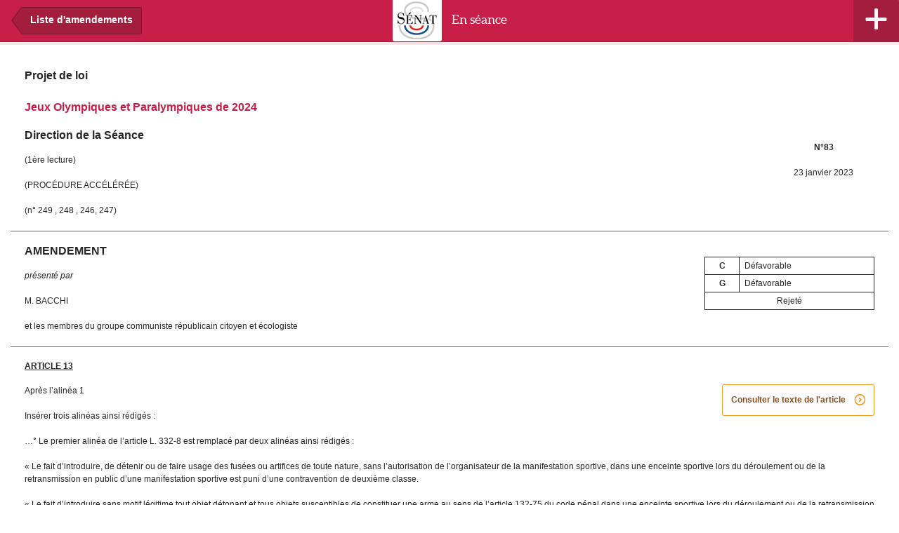

--- FILE ---
content_type: text/html
request_url: https://www.senat.fr/enseance/2022-2023/249/Amdt_83.html
body_size: 3228
content:
<!doctype html>
<!--[if lte IE 7]> <html class="no-js ie67 ie678" lang="fr"> <![endif]-->
<!--[if IE 8]> <html class="no-js ie8 ie678" lang="fr"> <![endif]-->
<!--[if IE 9]> <html class="no-js ie9" lang="fr"> <![endif]-->
<!--[if gt IE 9]> <!--><html class="no-js" lang="fr"> <!--<![endif]-->
<head>
	<meta charset="UTF-8">
	<!--[if IE]><meta http-equiv="X-UA-Compatible" content="IE=edge"><![endif]-->
	<title>Amendement &ndash; En Séance | Sénat</title>
	<meta name="viewport" content="initial-scale=1.0">
	<!--[if lt IE 9]>
	<script src="//html5shiv.googlecode.com/svn/trunk/html5.js"></script>
	<![endif]-->
	<link rel="stylesheet" href="/enseance/styles/styles.css" media="all">
	<!-- Favicon -->
	<link rel="apple-touch-icon" sizes="57x57" href="/enseance/images/enseance-apple-touch-icon-57x57.png" />
	<link rel="apple-touch-icon" sizes="114x114" href="/enseance/images/enseance-apple-touch-icon-114x114.png" />
	<link rel="apple-touch-icon" sizes="72x72" href="/enseance/images/enseance-apple-touch-icon-72x72.png" />
	<link rel="apple-touch-icon" sizes="144x144" href="/enseance/images/enseance-apple-touch-icon-144x144.png" />
	<link rel="apple-touch-icon" sizes="60x60" href="/enseance/images/enseance-apple-touch-icon-60x60.png" />
	<link rel="apple-touch-icon" sizes="120x120" href="/enseance/images/enseance-apple-touch-icon-120x120.png" />
	<link rel="apple-touch-icon" sizes="76x76" href="/enseance/images/enseance-apple-touch-icon-76x76.png" />
	<link rel="apple-touch-icon" sizes="152x152" href="/enseance/images/enseance-apple-touch-icon-152x152.png" />
	<link rel="apple-touch-icon" href="/enseance/images/enseance-apple-touch-icon.png" />
	<link rel="icon" type="image/png" href="/enseance/favicon/favicon-16x16.png" sizes="16x16" />
	<link rel="icon" type="image/png" href="/enseance/favicon/favicon-32x32.png" sizes="32x32" />
	<link rel="icon" type="image/png" href="/enseance/favicon/favicon-96x96.png" sizes="96x96" />
	<link rel="icon" type="image/png" href="/enseance/favicon/favicon-160x160.png" sizes="160x160" />
	<meta name="msapplication-TileColor" content="#ffffff" />
	<meta name="msapplication-TileImage" content="/enseance/favicon/mstile-144x144.png" />
	<meta name="msapplication-square70x70logo" content="/enseance/favicon/mstile-70x70.png" />
	<meta name="msapplication-square150x150logo" content="/enseance/favicon/mstile-150x150.png" />
	<style type="text/css">
        @font-face {
            font-family: "Pastilles";
            src: url('/enseance/resources/fonts/pastilles.woff') format('woff');
        }
	</style></head>
<body>

<header class="header" role="banner">
	<a href="liste_discussion.html#83" class="btn-like btn-red-arrow">
		<i class="icon small-visible" aria-hidden="true">n</i>
		<span class="small-visually-hidden">Liste d'amendements</span>
	</a>

	<h1 class="txtcenter mt0">
            <nav id="nav_lien_precedent" style="display: inline-block">
            </nav>
            <a href="#"><img src="/enseance/images/senat.png" alt="Sénat" class="logo mr1" width="70" height="59"></a>
            <span class="titre-bandeau">
                            En séance
                        </span>
            <nav id="nav_lien_suivant" style="display: inline-block">
            </nav>
	</h1>

	<a class="button-nav right w65p small-w60p" href="#"><!-- 
	     --><i class="icon">+</i><!-- 
	     --><span class="visually-hidden">Déplier le menu</span><!-- 
     --></a>
</header>

<div class="inner">

	<!-- sidebar -->
	<aside id="sidebar" class="sidebar dotoggle hidden">
		<nav class="navigation" role="navigation">
			<ul class="unstyled pl0">
                                                                    <li class="nav-item"><a target="_blank" id="senat_direct" href="http://videos.senat.fr/direct"><i class="icon" aria-hidden="true">v</i>Séance en direct</a></li>
                                    <li class="nav-item"><a target="_blank" id="enseance" href="/encommission/textes/accueil.html" title="En commission (ouverture dans une nouvelle fenêtre)"><i class="icon" aria-hidden="true">t</i>En commission</a></li>
                                								<li class="nav-item"><a target="_blank" href="/dossier-legislatif/pjl22-220.html"><i class="icon" aria-hidden="true">f</i>Dossier législatif</a></li>
												<li class="nav-item"><a target="_blank" href="/rap/l22-248/l22-248.html"><i class="icon" aria-hidden="true">d</i>Rapport au fond</a></li>
				                                				<li class="nav-item"><a target="_blank" href="http://www.senat.fr/petite-loi-ameli/2022-2023/249.html"><i class="icon" aria-hidden="true">e</i>"Petite loi"</a></li>
				                                                                <li class="nav-item"><a target="_blank" href="https://www.senat.fr/scrutin-public/dossiers/pjl22-220_scr.html"><i class="icon" aria-hidden="true">p</i>Scrutins publics</a></li>
				                                                                    <li class="nav-item"><a href="/enseance/mode-d-emploi.html#amendement"><i class="icon" aria-hidden="true">i</i>Mode d'emploi</a></li>
                                			</ul>
		</nav>
	</aside>

	<!-- main content -->
	<div class="main" id="main" role="main">

		<div class="mod">
                	<article class="article amendement small-pa0">

				<h2 class="main-title">
										Projet de loi
					<strong class="highlight">Jeux Olympiques et Paralympiques de 2024</strong>				
				</h2>

				<h3>Direction de la Séance</h3>

				<div class="right mr3 txtcenter small-no-float small-mt1 small-txtleft">
					<p><strong>N°83</strong></p>
					<p>23 janvier 2023</p>
				</div>

				<p>(1ère lecture)</p>
				<p>(PROCÉDURE ACCÉLÉRÉE)</p>												<p>
					   (n°&nbsp;249					   ,&nbsp;248					   ,&nbsp;246,&nbsp;247)
				</p>

				<hr>

				<h3>AMENDEMENT</h3>

				<table border="1" class="w20 right small-w100 small-no-float small-mt1">
					<tbody>
                                    						<tr>
							<th class="w20">C</th>
							<td class="w80">
								<!-- debut_avis_commission -->
																	Défavorable
																<!-- fin_avis_commission --> 								
							</td>
						</tr>
						<tr>
							<th class="w20">G</th>
							<td class="w80">
								<!-- debut_avis_gouvernement -->
																	Défavorable 
																<!-- fin_avis_gouvernement --> 								
							</td>
						</tr>
                                										<tr>
							<td colspan="2" class="txtcenter">
								<!-- debut_sort -->
									Rejeté
								<!-- fin_sort -->															
							</td>
						</tr>
															
					</tbody>
				</table>

												<p><em>présenté par</em></p>

				<p><!-- debut_signataires -->M. BACCHI<!-- fin_signataires --></p>
				<p><!-- debut_accordGouv --><!-- fin_accordGouv --></p>
				<p><!-- debut_aunomde -->et les membres du groupe communiste républicain citoyen et écologiste<!-- fin_aunomde --></p>				<hr>
			<h4><strong><u><!-- debut_subdivision -->ARTICLE 13<!-- fin_subdivision --></u></strong></h4>													<p class="right small-no-float">
					<a href="../../textes/2022-2023/249.html#AMELI_SUB_4__Article_13" class="btn-like btn-ylw">Consulter le texte de l'article <i class="icon ml1">^</i></a>
				</p>
								<!-- debut_dispositif -->	
					<p>Apr&#232;s l&#8217;alin&#233;a&#160;1</p><p>Ins&#233;rer trois alin&#233;as ainsi r&#233;dig&#233;s&#160;:</p><p>&#8230;&#176;&#160;Le premier alin&#233;a de l&#8217;article&#160;L.&#160;332-8 est remplac&#233; par deux alin&#233;as ainsi r&#233;dig&#233;s&#160;:</p><p>&#171;&#160;Le fait d&#8217;introduire, de d&#233;tenir ou de faire usage des fus&#233;es ou artifices de toute nature, sans l&#8217;autorisation de l&#8217;organisateur de la manifestation sportive, dans une enceinte sportive lors du d&#233;roulement ou de la retransmission en public d&#8217;une manifestation sportive est puni d&#8217;une contravention de deuxi&#232;me classe.</p><p style="text-align: justify;">&#171;&#160;Le fait d&#8217;introduire sans motif l&#233;gitime tout objet d&#233;tonant et tous objets susceptibles de constituer une arme au sens de l&#8217;article&#160;132-75 du code p&#233;nal dans une enceinte sportive lors du d&#233;roulement ou de la retransmission en public d&#8217;une manifestation sportive est puni de trois ans d&#8217;emprisonnement et de&#160;15 000 euros d&#8217;amende. Le fait de lancer ou d&#8217;utiliser comme armes des fus&#233;es ou artifices de toute nature &#224; cette occasion est punie de la m&#234;me peine.&#160;&#187; ;</p>
					<!-- fin_dispositif -->
							<h4>Objet</h4>
					<!-- debut_objet -->
					<p style="text-align: justify;">Il s&#8217;agit d&#8217;un amendement de repli. Force est de constater que les supporters, partout dans le monde, utilisent des torches et des fumig&#232;nes pour animer les tribunes et ce malgr&#233; leur interdiction, la pratique perdure et sa r&#233;pression &#224; des effets oppos&#233;s &#224; ceux escompt&#233;s.</p><p style="text-align: justify;">Les auteurs de cet amendement consid&#232;rent qu&#8217;il faut tracer la voie d&#8217;une l&#233;gislation de la pyrotechnie tout en maintenant une interdiction stricte de l&#8217;introduction et de l&#8217;utilisation d&#8217;engins d&#233;tonants (p&#233;tards, bombes agricoles) dans les stades.</p>
					<!-- fin_objet -->
															</article><!-- /article amendement -->
		</div><!-- mod -->
	</div> <!-- /.main -->

</div><!-- /.inner -->
	
	<script type="text/javascript" src="/enseance/js/jquery-1.10.2.js"></script>
	<script type="text/javascript" src="/enseance/js/global.js"></script>
	<script type="text/javascript" language="javascript" src="modifs/listeAmendements.js"></script>
        <script type="text/javascript" language="javascript" src="/enseance/js/amendementsPrecSuiv.js"></script>

        <script language="javascript">
            document.getElementById('nav_lien_precedent').innerHTML = getPrecedent();
            document.getElementById('nav_lien_suivant').innerHTML = getSuivant();
	</script>


</body>
</html>

--- FILE ---
content_type: text/css
request_url: https://www.senat.fr/enseance/styles/styles.css
body_size: 439
content:
@charset 'utf-8';
/* ----------------------------- */

/* # summary #                  */

/* --------------------------- */

/*
This is the main stylesheet file. While developing Sénat templates, the only thing it does is importing individual stylesheet files.
In production, these files will be merged and minified in very few different files.

Documentation is also present below at the end of this file.

/* ----------------------------- */

/* ==import          			*/

/* --------------------------- */

@import url("10-styles-base.css");
/* reset */

@import url("20-layout.css");
/* blocks, reusable styles, grid */

@import url("30-forms.css");
/* from isellsoap, not twitter bootstrap */

@import url("40-typo.css");
@import url("50-templates.css");
@import url("60-buttons.css");
/* buttons et buttons like */

@import url("70-colors.css");
/* colors only */

@import url("80-mobile.css");
/* colors only */

@import url("90-large.css");
/* for IE only */

@import url("100-ie.css");
/* for IE only */



--- FILE ---
content_type: text/css
request_url: https://www.senat.fr/enseance/styles/10-styles-base.css
body_size: 2315
content:
/*
* www.KNACSS.com V2.6n (2013-07) @author: Raphael Goetter, Alsacreations
* Licence CC-BY http://creativecommons.org/licenses/by/3.0/fr/
*/
/* title, error... */
/* navigation *//* against motion*/
/* icon... */
/* text and some title */
/* */
/* for banner yellow */
/* success */
/* ----------------------------- */
/* ==reset                      */
/* --------------------------- */
/* base font-size corresponds to 10px and is adapted to rem unit */
html {
  font-size: 62.5%;
}
body {
  background-color: #fff;
  color: #272727;
  font-family: Verdana, helvetica, arial, sans-serif;
  font-size: 1.4em;
  line-height: 1.5;
}
/* font-sizing for content */
/* preserve vertical-rythm, thanks to http://soqr.fr/vertical-rhythm/ */
p,
ul,
ol,
dl,
blockquote,
pre,
td,
th,
label,
textarea,
caption,
details,
figure,
hgroup {
  font-size: 1em;
  line-height: 1.5em;
  margin-top: 1.5em;
  margin-bottom: 0;
}
/* soft reset */
html,
body,
textarea,
figure,
label {
  margin: 0;
  padding: 0;
}
ul.unstyled {
  list-style: none;
  padding: 0;
}
ul.unstyled li {
  background: none;
  padding: 0;
}
code,
pre,
samp,
kbd {
  white-space: pre-wrap;
  font-family: consolas, 'DejaVu Sans Mono', courier, monospace;
  line-height: 1em;
}
code,
kbd,
mark {
  border-radius: 2px;
}
em {
  font-style: italic;
}
strong {
  font-weight: bold;
}
i {
  font-style: normal;
  font-weight: normal;
}
kbd {
  padding: 0 2px;
  border: 1px solid #999;
}
code {
  padding: 2px 4px;
  background: rgba(0, 0, 0, 0.04);
  color: #b11;
}
mark {
  padding: 2px 4px;
  background: #ff0;
}
table {
  margin-bottom: 1.5em;
}
/* avoid top margins on first content element */
p:first-child,
ul:first-child,
ol:first-child,
dl:first-child,
blockquote:first-child,
pre:first-child,
h1:first-child,
h2:first-child,
h3:first-child,
h4:first-child,
h5:first-child,
h6:first-child {
  margin-top: 0;
}
/* avoid margins on nested elements */
li p,
li ul,
li ol {
  margin-top: 0;
  margin-bottom: 0;
}
/* max values */
img,
table,
td,
blockquote,
code,
pre,
textarea,
input,
video {
  max-width: 100%;
}
/* pictures */
img {
  height: auto;
  vertical-align: middle;
}
/* Gmap3 max-width bug fix on images */
.gmnoscreen img,
.gmnoprint img {
  max-width: none !important;
}
a img {
  border: 0;
}
/* scripts */
body > script {
  display: none !important;
}
/* skip-links */
.skip-links {
  position: absolute;
}
.skip-links a {
  position: absolute;
  left: -7000px;
  padding: 0.5em;
  background: black;
  color: white;
  text-decoration: none;
}
.skip-links a:focus {
  position: static;
}
/* links */
a {
  text-decoration: none;
}
a:focus,
a:hover {
  text-decoration: underline;
}
/* alignments (blocks and inline) */
/* ------------------------------ */
/* left elements */
.left {
  float: left;
}
img.left {
  margin-right: 1em;
}
/* right elements */
.right {
  float: right;
}
img.right {
  margin-left: 1em;
}
img.left,
img.right {
  margin-bottom: 5px;
}
.center {
  margin-left: auto;
  margin-right: auto;
}
.txtleft {
  text-align: left;
}
.txtright {
  text-align: right;
}
.txtcenter {
  text-align: center;
}
/* blocks widths (percentage and pixels) */
.w10 {
  width: 10%;
}
.w15 {
  width: 15%;
}
.w20 {
  width: 20%;
}
.w25 {
  width: 25%;
}
.w30 {
  width: 30%;
}
.w33 {
  width: 33.3333%;
}
.w35 {
  width: 35%;
}
.w40 {
  width: 40%;
}
.w45 {
  width: 45%;
}
.w50 {
  width: 50%;
}
.w55 {
  width: 55%;
}
.w60 {
  width: 60%;
}
.w66 {
  width: 66.6666%;
}
.w70 {
  width: 70%;
}
.w75 {
  width: 75%;
}
.w80 {
  width: 80%;
}
.w90 {
  width: 90%;
}
.w100 {
  width: 100%;
}
.w50p {
  width: 50px;
}
.w65p {
  width: 65px;
}
.w100p {
  width: 100px;
}
.w150p {
  width: 150px;
}
.w200p {
  width: 200px;
}
.w300p {
  width: 300px;
}
.w400p {
  width: 400px;
}
.w500p {
  width: 500px;
}
.w600p {
  width: 600px;
}
.mw630p {
  max-width: 630px;
}
.w700p {
  width: 700px;
}
.w800p {
  width: 800px;
}
.w960p {
  width: 960px;
}
.mw960p {
  max-width: 960px;
}
/* spacing helpers
p,m = padding,margin
a,t,r,b,l = all,top,right,bottom,left
s,m,l,n = small(10px),medium(20px),large(30px),none(0)
source https://github.com/stubbornella/oocss/blob/master/core/spacing/space.css
*/
.m-reset,
.ma0 {
  margin: 0;
}
.p-reset,
.pa0 {
  padding: 0;
}
.ma0-5,
.maxs {
  margin: 5px;
}
.ma1,
.mas {
  margin: 10px;
}
.ma2,
.mam {
  margin: 20px;
}
.ma3,
.mal {
  margin: 30px;
}
.pa1,
.pas {
  padding: 10px;
}
.pa1-5 {
  padding: 15px;
}
.pa2,
.pam {
  padding: 20px;
}
.pa3,
.pal {
  padding: 30px;
}
.mt0-5,
.mtxs {
  margin-top: 5px !important;
}
.mt0,
.mtn {
  margin-top: 0;
}
.mt0-5 {
  margin-top: 5px;
}
.mt0-8 {
  margin-top: 8px;
}
.mt1,
.mts {
  margin-top: 10px;
}
.mt2,
.mtm {
  margin-top: 20px;
}
.mt2-5 {
  margin-top: 25px;
}
.mt3,
.mtl {
  margin-top: 30px;
}
.mr0,
.mrn {
  margin-right: 0;
}
.mr1,
.mrs {
  margin-right: 10px;
}
.mr2,
.mrm {
  margin-right: 20px;
}
.mr3,
.mrl {
  margin-right: 30px;
}
.mr4 {
  margin-right: 40px;
}
.mr11 {
  margin-right: 110px;
}
.mb0,
.mbn {
  margin-bottom: 0;
}
.mb0-5,
.mbxs {
  margin-bottom: 5px;
}
.mb1,
.mbs {
  margin-bottom: 10px;
}
.mb2,
.mbm {
  margin-bottom: 20px;
}
.mb3,
.mbl {
  margin-bottom: 30px;
}
.mb5 {
  margin-bottom: 50px;
}
.ml0,
.mln {
  margin-left: 0;
}
.ml1,
.mls {
  margin-left: 10px;
}
.ml2,
.mlm {
  margin-left: 20px;
}
.ml3,
.mll {
  margin-left: 30px;
}
.pt0,
.ptn {
  padding-top: 0;
}
.pt1,
.pts {
  padding-top: 10px;
}
.pt2,
.ptm {
  padding-top: 20px;
}
.pt3,
.ptl {
  padding-top: 30px;
}
.pt6,
.ptxxl {
  padding-top: 60px;
}
.pr0,
.prn {
  padding-right: 0;
}
.pr1,
.prs {
  padding-right: 10px;
}
.pr2,
.prm {
  padding-right: 20px;
}
.pr3,
.prl {
  padding-right: 30px;
}
.pb0,
.pbn {
  padding-bottom: 0;
}
.pb1,
.pbs {
  padding-bottom: 10px;
}
.pb2,
.pbm {
  padding-bottom: 20px;
}
.pb3,
.pbl {
  padding-bottom: 30px;
}
.pl0,
.pln {
  padding-left: 0;
}
.pl1,
.pls {
  padding-left: 10px;
}
.pl2,
.plm {
  padding-left: 20px;
}
.pl3,
.pll {
  padding-left: 30px;
}
/* hiding content */
.visually-hidden {
  position: absolute;
  left: -7000px;
  overflow: hidden;
}
[dir=rtl] .visually-hidden {
  left: auto;
  right: -7000px;
}
.small-visible,
.desktop-hidden {
  display: none !important;
}
/* list */
ul {
  padding: 0;
  margin: 15px 0;
}
ul li {
  list-style: none;
  background: url(./img/puce.png) no-repeat 0 7px;
  padding-left: 20px;
}
ul li ul,
ul li ul:first-child {
  margin-top: 5px;
}
ul li li {
  background: url(./img/puce-small.png) no-repeat 0 8px;
  padding-left: 14px;
}
/* ----------------------------- */
/* ==table                       */
/* ----------------------------- */
table {
  border: 0;
  table-layout: fixed;
  font-family: Verdana, Helvetica, arial, sans-serif;
  border-collapse: collapse;
}
/* ----------------------------- */
/* ==forms                       */
/* ----------------------------- */
form,
fieldset {
  border: none;
}
input,
button,
select,
label,
.btn {
  vertical-align: middle;
  /* @bugfix alignment */

  font-family: inherit;
  font-size: inherit;
}
textarea {
  resize: vertical;
  font-family: inherit;
}


--- FILE ---
content_type: text/css
request_url: https://www.senat.fr/enseance/styles/30-forms.css
body_size: 2675
content:
@charset 'utf-8';
/* 
 * 1. Firefox doesnâ€™t inherit font family specified for â€œselectâ€�. More 
 *    information: https://github.com/nathansmith/formalize/issues/41
 * 2. Change this according to your siteâ€™s font (family) configuration. Be 
 *    aware that changing font size and line height affects vertical alignment
 *    of check boxes and radio buttons. Thereâ€™s no â€œholy grailâ€� for vertically
 *    aligning those input types.
 * 3. If you use a universal reset for â€œmarginâ€� and â€œpaddingâ€� in your siteâ€™s 
 *    base CSS file you donâ€™t need this.
 * 4. Corrects color not being inherited in IE8/9.
 * 5. Tailored to the demo page with all given HTML markup dependencies and 
 *    so on. Please change according to your needs.
 */
form,
input,
select,
optgroup,
textarea,
button {
  font: 100%/1.5 'Helvetica Neue', Helvetica, Arial, sans-serif;
  /* 2 */

  margin: 0;
  padding: 0;
  /* 3 */

}
fieldset {
  border: 1px solid #ccc;
  margin: 1.5em 0;
  /* 5 */

  padding: 1em;
}
legend {
  border: 0;
  /* 4 */

  color: #888;
  padding: 0 .5em;
}
/* 5 */
label {
  display: block;
}
/* 5 */
input + label {
  margin-top: 1em;
}
input[type='checkbox'] + label,
input[type='radio'] + label {
  display: inline-block;
  margin: 0 2em 0 0;
}
/* 
 * 1. WebKit browsers use â€œpointerâ€� only when â€œsizeâ€� attribute with value 0
 *    or 1 is present.
 */
label,
input[type='checkbox'],
input[type='radio'],
select,
button,
input[type='button'],
input[type='reset'],
input[type='submit'] {
  cursor: pointer;
}
/*
 * Improves appearancy and consistency in all browsers.
 * 
 * 1. https://github.com/nathansmith/formalize/issues/43
 * 2. Firefox sets line height using â€œ!importantâ€� in the UA style sheet.
 */
input,
select,
textarea,
button {
  line-height: normal;
  /* 2 */

  vertical-align: top;
}
/*
 * The reason why I list all input types one by one and not just â€œinputâ€� is 
 * this: I donâ€™t want to address input types â€œfileâ€� and â€œrangeâ€�.
 */
input[type='color'],
input[type='date'],
input[type='datetime'],
input[type='datetime-local'],
input[type='email'],
input[type='month'],
input[type='number'],
input[type='password'],
input[type='search'],
input[type='tel'],
input[type='text'],
input[type='time'],
input[type='url'],
input[type='week'],
select,
textarea,
button,
input[type='button'],
input[type='reset'],
input[type='submit'] {
  -moz-background-clip: padding;
  -ms-background-clip: padding-box;
  -o-background-clip: padding-box;
  -webkit-background-clip: padding;
  background-clip: padding-box;
  border: 1px solid;
  height: 1.8em;
}
input[type='color'],
input[type='date'],
input[type='datetime'],
input[type='datetime-local'],
input[type='email'],
input[type='month'],
input[type='number'],
input[type='password'],
input[type='search'],
input[type='tel'],
input[type='text'],
input[type='time'],
input[type='url'],
input[type='week'],
select,
textarea {
  background-color: #fff;
  border-color: #999 #bbb #ddd;
  -moz-box-sizing: border-box;
  -ms-box-sizing: border-box;
  -webkit-box-sizing: border-box;
  box-sizing: border-box;
  padding: 2px 3px;
}
/*
 * Known issue regarding â€œselectâ€�: IE 9 ignores background color.
 */
input[type='color']:hover,
input[type='date']:hover,
input[type='datetime']:hover,
input[type='datetime-local']:hover,
input[type='email']:hover,
input[type='month']:hover,
input[type='number']:hover,
input[type='password']:hover,
input[type='search']:hover,
input[type='tel']:hover,
input[type='text']:hover,
input[type='time']:hover,
input[type='url']:hover,
input[type='week']:hover,
select:hover,
select[size]:hover,
textarea:hover {
  background-color: #f5f5f5;
}
input[type='color']:focus,
input[type='date']:focus,
input[type='datetime']:focus,
input[type='datetime-local']:focus,
input[type='email']:focus,
input[type='month']:focus,
input[type='number']:focus,
input[type='password']:focus,
input[type='search']:focus,
input[type='tel']:focus,
input[type='text']:focus,
input[type='time']:focus,
input[type='url']:focus,
input[type='week']:focus,
select:focus,
select[size]:focus,
textarea:focus,
button:focus,
input[type='button']:focus,
input[type='reset']:focus,
input[type='submit']:focus {
  background-color: #fff;
  border-color: #0068c4;
  box-shadow: #0068c4 0 0 .5em 0;
  outline: 0;
  z-index: 1;
}
/*
 * 1. A font size of 100% (as specified in the first rule set) would render
 *    check boxes and radio buttons bigger in Webkit browsers (Mac OS X).
 * 2. Needed for browser specific positioning later on.
 * 3. Improves consistency in all browers.
 */
input[type='checkbox'],
input[type='radio'] {
  font-size: .6875em;
  /* 1 */

  position: relative;
  /* 2 */

  vertical-align: middle;
  /* 3 */

}
/* 
 * Opera (Mac OS X) needs this. More information: 
 * https://github.com/nathansmith/formalize/issues/45
 */
input[type='checkbox'] {
  margin: 2px 1px;
}
input[type='radio'] {
  margin: 1px;
}
select[multiple],
select[size],
textarea {
  height: auto;
}
/* https://github.com/nathansmith/formalize/issues/42 */
select[size='0'],
select[size='1'] {
  height: 1.8em;
}
/* 
 * Only Firefox understands this. Result: Opera and IE have italic font style,
 * WebKit and Firefox normal font style.
 */
optgroup {
  font-style: normal;
  font-weight: 700;
}
/*
 * 1. Removes default vertical scrollbar in IE browsers.
 */
textarea {
  min-height: 5em;
  overflow: auto;
  /* 1 */

  resize: vertical;
  width: 100%;
}
/*
 * All clickable buttons.
 *
 * 1. Fallback for browsers not supporting gradients (like IE 9).
 * 2. â€œPushed inâ€� effect for active state.
 */
button,
input[type='button'],
input[type='reset'],
input[type='submit'] {
  background: #e5e5e5 url('img/button.png') repeat-x;
  /* 1 */

  background-image: -moz-linear-gradient(#ffffff, #e5e5e5);
  background-image: -ms-linear-gradient(#ffffff, #e5e5e5);
  background-image: -o-linear-gradient(#ffffff, #e5e5e5);
  background-image: -webkit-linear-gradient(#ffffff, #e5e5e5);
  background-image: linear-gradient(#ffffff, #e5e5e5);
  border-color: #ddd #bbb #999;
  font-weight: 700;
  line-height: normal;
  overflow: visible;
  padding: 3px .5em;
  text-shadow: #fff 0 1px 1px;
}
button:hover,
input[type='button']:hover,
input[type='reset']:hover,
input[type='submit']:hover {
  background-image: -moz-linear-gradient(#ffffff, #d9d9d9);
  background-image: -ms-linear-gradient(#ffffff, #d9d9d9);
  background-image: -o-linear-gradient(#ffffff, #d9d9d9);
  background-image: -webkit-linear-gradient(#ffffff, #d9d9d9);
  background-image: linear-gradient(#ffffff, #d9d9d9);
}
/* 2 */
button:active,
input[type='button']:active,
input[type='reset']:active,
input[type='submit']:active {
  background-image: -moz-linear-gradient(#d9d9d9, #ffffff);
  background-image: -ms-linear-gradient(#d9d9d9, #ffffff);
  background-image: -o-linear-gradient(#d9d9d9, #ffffff);
  background-image: -webkit-linear-gradient(#d9d9d9, #ffffff);
  background-image: linear-gradient(#d9d9d9, #ffffff);
  border-color: #999 #bbb #ddd;
  box-shadow: inset rgba(0, 0, 0, 0.25) 0 1px 2px 0;
}
/* 
 * Disabled states.
 */
input[type='color'][disabled],
input[type='date'][disabled],
input[type='datetime'][disabled],
input[type='datetime-local'][disabled],
input[type='email'][disabled],
input[type='month'][disabled],
input[type='number'][disabled],
input[type='password'][disabled],
input[type='search'][disabled],
input[type='tel'][disabled],
input[type='text'][disabled],
input[type='time'][disabled],
input[type='url'][disabled],
input[type='week'][disabled],
select[disabled],
textarea[disabled] {
  background-color: #eee !important;
}
input[disabled],
select[disabled],
select[disabled] option,
select[disabled] optgroup,
textarea[disabled],
button[disabled] {
  color: #888;
  cursor: default;
  -khtml-user-select: none;
  -moz-user-select: -moz-none;
  -webkit-user-select: none;
  user-select: none;
}
/*
 * WebKit specific stuff.
 */
@media (-webkit-min-device-pixel-ratio: 0) {
  input[type='checkbox'] {
    top: -1px;
  }
  input[type='radio'] {
    top: -2px;
  }
  input[type='search'] {
    -webkit-appearance: none;
  }
  input[type='search']::-webkit-search-decoration {
    display: none;
  }
  select {
    -webkit-appearance: none;
    border-radius: 0;
  }
  /*
  	 * 1. https://github.com/nathansmith/formalize/issues/44
  	 */
  select[multiple],
  select[multiple][size],
  select[size] {
    background-image: none;
    padding-right: 3px;
  }
  select,
  select[size='0'],
  select[size='1'] {
    background: transparent url('img/select_arrow.gif') no-repeat right center;
    padding-right: 1em;
  }
  ::-webkit-input-placeholder {
    color: #888;
  }
}
/*
 * Firefox specific stuff.
 */
@-moz-document url-prefix() {
  input[type='checkbox'] {
    top: -2px;
  }
  input[type='radio'] {
    top: -1px;
  }
}
input:-moz-placeholder,
textarea:-moz-placeholder {
  color: #888;
}
/*
 * Removes inner padding and border in FF3+
 * www.sitepen.com/blog/2008/05/14/the-devils-in-the-details-fixing-dojos-toolbar-buttons/
 */
button::-moz-focus-inner,
input[type='button']::-moz-focus-inner,
input[type='reset']::-moz-focus-inner,
input[type='submit']::-moz-focus-inner {
  border: 0;
  padding: 0;
}


--- FILE ---
content_type: text/css
request_url: https://www.senat.fr/enseance/styles/40-typo.css
body_size: 714
content:
/* ----------------------------- */
/* ==typo */
/* ----------------------------- */
/* title, error... */
/* navigation *//* against motion*/
/* icon... */
/* text and some title */
/* */
/* for banner yellow */
/* success */
/* ----------------------------- */
/* ==fonts                      */
/* --------------------------- */
@font-face {
  font-family: 'Aleo regular';
  src: url('./fonts/aleo-regular.eot');
  src: url('./fonts/aleo-regular.eot?#iefix') format('embedded-opentype'), url('./fonts/aleo-regular.woff') format('woff'), url('./fonts/aleo-regular.otf') format('opentype'), url('./fonts/aleo-regular.svg#aleoregular') format('svg');
  font-weight: normal;
  font-style: normal;
}
@font-face {
  font-family: 'Senat Icon';
  src: url('./fonts/senat-font.eot');
  src: url('./fonts/senat-font.eot?#iefix') format('embedded-opentype'), url('./fonts/senat-font.woff') format('woff'), url('./fonts/senat-font.ttf') format('truetype'), url('./fonts/senat-font.svg#aleoregular') format('svg');
  font-weight: normal;
  font-style: normal;
}
.font-aleo {
  font-family: 'Aleo regular', Georgia, serif;
}
.icon {
  font-family: 'Senat Icon';
  font-size: 1.2857142857142858em;
  display: inline-block;
  vertical-align: middle;
}
/* Titles */
h1,
.h1-like {
  font-size: 1.2857142857142858em;
  line-height: 1.1666666666666667em;
  margin-top: 1.1666666666666667em;
  margin-bottom: 0;
  font-family: 'Aleo regular', Georgia, serif;
  font-weight: normal;
}
.front h1,
.front .h1-like {
  font-size: 1.5714285714285714em;
  text-shadow: 0 2px 0 rgba(0, 0, 0, 0.2);
}
h2,
.h2-like {
  font-size: 1.5714285714285714em;
  line-height: 1.9090909090909092em;
  margin-top: 0.9545454545454546em;
  margin-bottom: 0;
  font-weight: normal;
}
h3,
.h3-like {
  font-size: 1.4285714285714286em;
  line-height: 1.05em;
  margin-top: 1.05em;
  margin-bottom: 0;
  font-weight: normal;
}
h4,
.h4-like {
  font-size: 1.1428571428571428em;
  line-height: 1.3125em;
  margin-top: 1.3125em;
  margin-bottom: 0;
}
h5,
.h5-like {
  font-size: 1em;
  line-height: 1.5em;
  margin-top: 1.5em;
  margin-bottom: 0;
}
h6,
.h6-like {
  font-size: 1em;
  line-height: 1.5em;
  margin-top: 1.5em;
  margin-bottom: 0;
}
/* alternate font-sizing */
.smaller {
  font-size: 0.7142857142857143em;
  /* equiv 10px */

}
.small {
  font-size: 0.8571428571428571em;
  /* equiv 12px */

}
.big {
  font-size: 1.1428571428571428em;
  /* equiv 16px */

}
.bigger {
  font-size: 1.4285714285714286em;
  /* equiv 18px */

}
.biggest {
  font-size: 1.5714285714285714em;
  /* equiv 20px */

}
/* font decoration */
.maj {
  text-transform: uppercase;
}


--- FILE ---
content_type: text/css
request_url: https://www.senat.fr/enseance/styles/50-templates.css
body_size: 3824
content:
/* ----------------------------- */
/* ==template */
/* ----------------------------- */
/* title, error... */
/* navigation *//* against motion*/
/* icon... */
/* text and some title */
/* */
/* for banner yellow */
/* success */
/* General */
.banner-yellow {
  position: relative;
  padding: 6px 15px;
  font-family: "Aleo regular", Georgia, serif;
  border-radius: 3px;
  box-shadow: 0 2px 0 rgba(0, 0, 0, 0.1);
}
.banner-yellow.alternate {
  position: relative;
  z-index: 3;
  padding: 17px 300px 17px 10px;
  box-shadow: none;
  border: 1px solid;
}
.banner-yellow .icon {
  margin-top: -5px;
  font-size: .9em;
}
.banner-yellow .btn-like {
  padding: 8px 12px 6px;
  margin-top: -3px;
  font-family: Verdana, helvetica, arial, sans-serif;
}
.banner-yellow .view-article-table {
  display: block;
  padding-right: 280px;
}
.banner-yellow .btn-like-wrapper {
  position: absolute;
  top: 13px;
  right: 13px;
}
.banner-red {
  position: relative;
  padding: 17px 300px 17px 10px;
  color: #fff;
  font-family: "Aleo regular", Georgia, serif;
  border-radius: 3px;
  box-shadow: 0 2px 0 rgba(0, 0, 0, 0.1);
  background: #a71d3e;
}
/* button "back to top" */
.back-top {
  position: relative;
  bottom: -15px;
}
.back-top a {
  width: 55px;
  padding: 11px;
  text-align: center;
  background: #606060;
  color: #fff;
  border-radius: 3px 3px 0 0;
}
.back-top .icon {
  font-size: 2em;
}
/* ==HEADER */
.header {
  position: fixed;
  top: 0;
  left: 0;
  right: 0;
  width: 100%;
  display: table;
  /* android bug fix (problÃ¨me de largeur quand on change d'orientation) */

  z-index: 5;
  height: 58px;
  color: #fff;
  background: #c81f49;
  border-bottom: 1px solid #a71d3e;
  box-shadow: 0 4px 0 rgba(200, 31, 73, 0.1);
}
.header:after {
  content: " ";
  position: absolute;
  top: 0;
  bottom: 0;
  left: 0;
  right: 0;
  z-index: -1;
  border-radius: 4px 4px 0 0 ;
}
.header .btn-like.btn-red-arrow {
  position: absolute;
  top: 10px;
  left: 30px;
}
.button-time {
  position: absolute;
  top: 5px;
  right: 100px;
  font-size: 1.7857142857142858em;
  color: #fff;
  display: none;
}
.button-next {
  font-size: 1.7857142857142858em;
  color: #fff;
  display: inline-block;
  margin-left: 15px;
  margin-top: 12px;
  transform: rotate(90deg);
}
.button-previous {
  font-size: 1.7857142857142858em;
  color: #fff;
  display: inline-block;
  margin-right: 15px;
  transform: rotate(-90deg);
}
.button-next:hover {
  text-decoration: none;
}
.button-previous:hover {
  text-decoration: none;
}
/* button to toggle the sidebar */
.button-nav {
  position: absolute;
  top: 0;
  bottom: 0;
  right: 0;
  z-index: 2;
  padding: 5px 0;
  text-align: center;
  text-decoration: none;
  font-family: 'Senat Icon';
  color: #fff;
  background: #a31d3d;
  border-radius: 0px 4px 0 0;
}
.button-nav .icon {
  font-size: 2.142857142857143em;
}
.button-nav:focus,
.button-nav:hover,
.button-nav:active {
  background: #84152d;
  text-decoration: none;
}
.logo {
  background: #fff;
  padding: 0 5px 3px;
  border-radius: 0 0 3px 3px;
  box-shadow: 0 3px 0 rgba(200, 31, 73, 0.1);
}
/* ==CONTAINER */
html {
  height: 100%;
}
body {
  position: relative;
  min-height: 100%;
}
.inner {
  padding-top: 58px;
}
.main {
  -webkit-transition: margin 0.05s;
  -moz-transition: margin 0.05s;
  -o-transition: margin 0.05s;
  -ms-transition: margin 0.05s;
  transition: margin 0.05s;
  background: #ffffff;
}
#main.withsidebar {
  margin-right: 340px;
}
/* ==SIDEBAR */
.sidebar {
  position: fixed;
  top: 0px;
  bottom: 0;
  right: 0;
  z-index: 3;
  width: 340px;
  height: 100%;
  padding: 70px 8px 8px;
  -webkit-transition: right 0.5s ;
  -moz-transition: right 0.5s ;
  -o-transition: right 0.5s ;
  -ms-transition: right 0.5s ;
  transition: right 0.5s ;
  background: #a31d3d;
  color: #fff;
  border-left: 4px solid #84152d;
}
.sidebar a {
  color: #fff;
}
.js .dotoggle.hidden {
  display: none;
  visibility: hidden;
  right: -300px;
  width: 0;
}
/* specific to tablet */
/*@media (min-device-height: 768px) {
		.sidebar {
			position: fixed;
		}
	}*/
/* ==Main Navigation */
.navigation a {
  display: block;
  padding: 20px 15px;
  font-size: 1.1428571428571428em;
  background: #84152d;
  border-radius: 3px;
}
.navigation .nav-item {
  margin-bottom: 8px;
}
.navigation .icon {
  font-size: 2.0714285714285716em;
  width: 55px;
}
/* Homepage */
.hp-header {
  background: url(./img/hp-header-bg.png);
}
.hp-header-title {
  font-size: 1.4285714285714286em;
  line-height: 1.4;
  letter-spacing: -1px;
  color: #272727;
}
.hp-header-links {
  font-size: 1.1428571428571428em;
  color: #606060;
}
.hp-header-links:focus,
.hp-header-links:hover {
  text-decoration: none;
}
/* Timeline */
.timeline {
  height: 6px;
  text-align: center;
  background: #e6e5e4;
  border: 1px solid #cfd6da;
  border-width: 1px 0;
}
.timeline .jour-j,
.timeline .jour-off {
  display: inline-block;
  width: 9%;
  height: 6px;
  margin: -1px 0 -1px 0;
  vertical-align: top;
}
.timeline .jour-j.jour-off,
.timeline .jour-off.jour-off {
  background: #b4b3b2;
}
.timeline .jour-j.jour-j,
.timeline .jour-off.jour-j {
  background: #f8ab3f;
}
.timeline .jour-j.j1,
.timeline .jour-off.j1 {
  margin: 0 -10% 0 0;
}
.timeline .jour-j.j2,
.timeline .jour-off.j2 {
  margin: 0 -18% 0 8%;
}
.timeline .jour-j.j3,
.timeline .jour-off.j3 {
  margin: 0 -26% 0 16%;
}
.timeline .jour-j.j4,
.timeline .jour-off.j4 {
  margin: 0 -34% 0 24%;
}
.timeline .jour-j.j5,
.timeline .jour-off.j5 {
  margin: 0 -41% 0 32%;
}
.timeline .jour-j.j-1,
.timeline .jour-off.j-1 {
  margin: 0 0 0 -10%;
}
.timeline .jour-j.j-2,
.timeline .jour-off.j-2 {
  margin: 0 8% 0 -18%;
}
.timeline .jour-j.j-3,
.timeline .jour-off.j-3 {
  margin: 0 16% 0 -26%;
}
.timeline .jour-j.j-4,
.timeline .jour-off.j-4 {
  margin: 0 24% 0 -34%;
}
.timeline .jour-j.j-5,
.timeline .jour-off.j-5 {
  margin: 0 32% 0 -41%;
}
/* Liste "projet de loi" @Homepage */.list-article {
  position: relative;
  padding: 25px 85px 25px 60px;
  border-bottom: 1px solid #cfdce7;
  background: #fff;
}
.list-article:before {
  content: '';
  position: absolute;
  top: 10px;
  bottom: 10px;
  left: 24px;
  border-left: 1px dashed #ccc9c9;
}
.list-article:after {
  content: 'n';
  font-family: 'Senat Icon', Georgia, serif;
  position: absolute;
  top: 50%;
  bottom: 50%;
  left: 15px;
  height: 45px;
  margin-top: -22px;
  padding: 12px 0 0;
  font-size: 1.2857142857142858em;
  background: inherit;
  color: #606060;
}
.list-article.current:after {
  content: 'o';
  color: #c81f4a;
}
.list-article:nth-child(even) {
  background: #f6f6f6;
}
.project-details {
  font-style: italic;
}
.title-commission {
  font-family: 'Aleo regular', Georgia, serif;
  color: #000;
  font-size: 1.7em;
  font-weight: normal;
  margin: 10px 0;
  border-bottom: 1px solid #2b2b2b;
  position: relative;
  zoom: 1;
}
.title-commission a {
  color: inherit;
}
.title-article {
  font-family: 'Aleo regular', Georgia, serif;
  font-size: 1.5714285714285714em;
  color: #c81f4a;
}
.title-article a {
  color: inherit;
}
.read-article {
  position: absolute;
  top: 0;
  bottom: 0;
  left: 0;
  right: 0;
}
.read-article .icon {
  position: absolute;
  top: 50%;
  bottom: 50%;
  right: 22px;
  margin-top: -30px;
  height: 60px;
  font-size: 2.7142857142857144em;
  color: #f8ab3f;
}
.content {
  display: none;
}
.content.active {
  display: block;
}
/* ==Module */
/* Calendrier */
.list-project .main-title {
  font-weight: bold;
}
.list-project .main-title .icon {
  position: relative;
  top: -3px;
  color: #c81f4a;
}
.list-project .title {
  font-size: 1.4285714285714286em;
}
.list-seance {
  position: relative;
  padding: 15px 60px 15px 10px !important;
  font-family: 'Aleo regular', Georgia, serif;
  font-size: 1.2857142857142858em;
  border-bottom: 1px solid #cfdce7;
  color: #c81f4a;
}
.list-seance:first-child {
  border-top: 1px solid #cfdce7;
}
.list-seance .icon {
  font-size: 1.5714285714285714em;
  height: 25px;
  margin-top: -11px;
}
/* ==Amendement (page) */
.amendement {
  padding: 20px;
}
.amendement p,
.amendement table {
  font-size: 0.8571428571428571em;
}
.amendement table {
  border-collapse: collapse;
  margin: 0 0 10px;
}
.amendement td,
.amendement th {
  padding: 3px 7px;
}
.amendement .main-title {
  font-size: 1.1428571428571428em;
  font-weight: bold;
}
.amendement .main-title strong {
  display: block;
  margin-top: 15px;
}
.amendement h3 {
  font-size: 1.1428571428571428em;
  font-weight: bold;
}
.amendement h4 {
  font-size: 0.8571428571428571em;
  text-decoration: underline;
}
.amendement hr {
  margin-left: -20px;
  margin-right: -20px;
}
/* ==Amendements (liste) */
.list-speaker {
  padding-top: 2px !important;
  /* to override "ul.unstyled" */

}
/* ==Orateurs DG (liste) */
.list-speaker-DG,
.list-speaker-DG2,
.list-speaker-EV {
  padding-top: 2px !important;
}
.orateurDG-table-inner,
.orateurDG2-table-inner,
.orateurEV-table-inner {
  margin-top: -3px;
  border: 1px solid #e1e1e1;
  border-width: 0 1px 1px;
}
.orateurDG-table-inner.opened,
.orateurDG2-table-inner.opened,
.orateurEV-table-inner.opened {
  display: block;
}
.article-table-inner {
  margin-top: -3px;
  border: 1px solid #e1e1e1;
  border-width: 0 1px 1px;
}
.article-table-inner.opened {
  display: block;
}
.view-article-table:focus,
.view-article-table:hover {
  text-decoration: none;
}
.article-table-like .item:nth-child(odd) {
  /* zebra stÃ¿le */

  background: #f7f8f8;
}
.article-table-like .item:nth-child(odd) .item {
  border-top-color: #ececeb;
}
.article-table-like .item:nth-child(even) {
  /* to override the zebra stÃ¿le */

}
.article-table-like .item:nth-child(even) li {
  background: #ffffff;
}
.article-table-like .item {
  border-top: 1px solid #e1e1e1;
}
.article-table-like .item .item {
  border-top-color: #f2f2f2;
  /* only for the first column from the sub-item */

}
.article-table-like .item .item .col:first-child a {
  margin-left: 17px;
}
.article-table-like .col {
  padding: 13px 5px;
}
.article-table-like .col:first-child {
  padding-left: 17px;
}
.article-table-like .col:first-child a {
  color: #84152d;
  padding-right: 0;
}
.article-table-like .col:first-child a .icon {
  color: #c81f4a;
}
.article-table-like .col:nth-child(3) {
  /* only for the tird column */

}
.article-table-like .col:nth-child(3) .icon {
  color: #a3a2a2;
}
.article-table-like .col:nth-child(3) .icon.success {
  color: #248441;
}
.article-table-like .col:nth-child(3) .icon.against {
  color: #ff6347;
}
.article-table-like .icon {
  font-size: 1.1428571428571428em;
}
.article-table-like a {
  padding: 8px;
}
.article-table-like a:focus,
.article-table-like a:hover {
  background: #f2f2f2;
  border-radius: 3px;
  text-decoration: none;
}
.article-table-like .premierSignataire a {
  margin-left: -8px;
}
.orateurDG-table-like .item:nth-child(odd),
.orateurDG2-table-like .item:nth-child(odd),
.orateurEV-table-like .item:nth-child(odd) {
  /* zebra stÃ¿le */

  background: #f7f8f8;
}
.orateurDG-table-like .item:nth-child(odd) .item,
.orateurDG2-table-like .item:nth-child(odd) .item,
.orateurEV-table-like .item:nth-child(odd) .item {
  border-top-color: #ececeb;
}
.orateurDG-table-like .item:nth-child(even),
.orateurDG2-table-like .item:nth-child(even),
.orateurEV-table-like .item:nth-child(even) {
  /* to override the zebra stÃ¿le */

}
.orateurDG-table-like .item:nth-child(even) li,
.orateurDG2-table-like .item:nth-child(even) li,
.orateurEV-table-like .item:nth-child(even) li {
  background: #ffffff;
}
.orateurDG-table-like .item,
.orateurDG2-table-like .item,
.orateurEV-table-like .item {
  border-top: 1px solid #e1e1e1;
}
.orateurDG-table-like .item .item,
.orateurDG2-table-like .item .item,
.orateurEV-table-like .item .item {
  border-top-color: #f2f2f2;
  /* only for the first column from the sub-item */

}
.orateurDG-table-like .item .item .col:first-child a,
.orateurDG2-table-like .item .item .col:first-child a,
.orateurEV-table-like .item .item .col:first-child a {
  margin-left: 17px;
}
.orateurDG-table-like .col,
.orateurDG2-table-like .col,
.orateurEV-table-like .col {
  padding: 13px 5px;
}
.orateurDG-table-like .col:first-child,
.orateurDG2-table-like .col:first-child,
.orateurEV-table-like .col:first-child {
  padding-left: 17px;
}
.orateurDG-table-like .col:first-child a,
.orateurDG2-table-like .col:first-child a,
.orateurEV-table-like .col:first-child a {
  color: #84152d;
  padding-right: 0;
}
.orateurDG-table-like .col:first-child a .icon,
.orateurDG2-table-like .col:first-child a .icon,
.orateurEV-table-like .col:first-child a .icon {
  color: #c81f4a;
}
.orateurDG-table-like .col:nth-child(3),
.orateurDG2-table-like .col:nth-child(3),
.orateurEV-table-like .col:nth-child(3) {
  /* only for the tird column */

}
.orateurDG-table-like .col:nth-child(3) .icon,
.orateurDG2-table-like .col:nth-child(3) .icon,
.orateurEV-table-like .col:nth-child(3) .icon {
  color: #a3a2a2;
}
.orateurDG-table-like .col:nth-child(3) .icon.success,
.orateurDG2-table-like .col:nth-child(3) .icon.success,
.orateurEV-table-like .col:nth-child(3) .icon.success {
  color: #248441;
}
.orateurDG-table-like .col:nth-child(3) .icon.against,
.orateurDG2-table-like .col:nth-child(3) .icon.against,
.orateurEV-table-like .col:nth-child(3) .icon.against {
  color: #ff6347;
}
.orateurDG-table-like .icon,
.orateurDG2-table-like .icon,
.orateurEV-table-like .icon {
  font-size: 1.1428571428571428em;
}
.orateurDG-table-like a,
.orateurDG2-table-like a,
.orateurEV-table-like a {
  padding: 8px;
}
.orateurDG-table-like a:focus,
.orateurDG2-table-like a:focus,
.orateurEV-table-like a:focus,
.orateurDG-table-like a:hover,
.orateurDG2-table-like a:hover,
.orateurEV-table-like a:hover {
  background: #f2f2f2;
  border-radius: 3px;
  text-decoration: none;
}
.orateurDG-table-like .premierSignataire a,
.orateurDG2-table-like .premierSignataire a,
.orateurEV-table-like .premierSignataire a {
  margin-left: -8px;
}
.orateur-list a {
  padding: 8px;
}
.orateur-list a:focus,
.orateur-list a:hover {
  background: #f2f2f2;
  border-radius: 3px;
  text-decoration: none;
}
/* Statuts des amendements */
.status:before {
  font-family: 'Senat Icon';
  font-size: 1.1428571428571428em;
  position: relative;
  top: 3px;
  margin-right: 5px;
}
.status.adopte:before {
  /* AdoptÃ© (vert) */

  content: 'z';
}
.status.rejete:before {
  /* RejetÃ© (rouge) */

  content: 'x';
}
.status.nonsoutenu:before,
.status.tombe:before,
.status.retire:before {
  /* Non soutenu, tombÃ©, retirÃ© (gris) */

  content: '/';
}
/* amendements dupliquÃ©s */
.amdt-duplicate {
  position: relative;
}
.amdt-duplicate:after {
  content: ' ';
  position: absolute;
  top: 0;
  bottom: -1px;
  /*right: 3px;*/

  left: 30%;
  width: 6px;
  background: url(./img/duplicate.png) #f8ab3f;
}
.amdt-duplicate.first:after {
  top: 4px;
}
.amdt-duplicate.last:after {
  bottom: 4px;
}
.amdt-thread {
  position: relative;
}
.amdt-thread:before {
  content: ' ';
  position: absolute;
  top: -1px;
  bottom: -1px;
  left: -1px;
  width: 7px;
  background: #a31d3d;
  z-index: 2;
}
.amdt-thread.last {
  margin-bottom: 3px;
  border-bottom: 1px solid #e1e1e1;
}
.amdt-thread.last:last-child {
  margin-bottom: 0;
  border-bottom: 0;
}
.amdt-thread .amdt-thread:before {
  left: 11px;
  background: #c81f4a;
  z-index: 1;
}
.amdt-success {
  margin: 40px 0 0;
}
.amdt-success .icon {
  font-size: 1.7857142857142858em;
}
/* Calendrier */
.calendar {
  width: 100%;
  background: #fff;
  color: #272727;
  /* general */

  /* caption */

  /* thead */

  /* tbody */

}
.calendar td,
.calendar th,
.calendar .day,
.calendar .header-day {
  font-size: 1.1428571428571428em;
  text-align: center;
  padding: 10px 0;
}
.calendar a {
  color: #272727;
}
.calendar abbr {
  border: 0;
}
.calendar div.today .date {
  background: #c81f4a;
  color: #fff;
  font-weight: bold;
}
.calendar .event > .date {
  display: none;
}
.calendar .event .date {
  background: #f8ab3f;
}
.calendar .adjacent-month {
  color: #999;
}
.calendar .adjacent-month.event span {
  background: #efca97;
}
.calendar caption,
.calendar thead,
.calendar .calendar-header {
  background: #272727;
  color: #fff;
}
.calendar caption,
.calendar .clndr-controls {
  font-size: 1.2857142857142858em;
  font-weight: bold;
  padding: 12px 0;
  margin: 0;
  text-align: center;
}
.calendar caption a,
.calendar .clndr-controls a {
  color: #fff;
}
.calendar thead th {
  padding: 12px 0;
  font-weight: normal;
  border-top: 1px solid #3c3a39;
  border-bottom: 1px solid #272727;
}
.calendar tbody,
.calendar .calendar-content {
  border: 1px solid #dad9d8;
}
.calendar tbody td,
.calendar .calendar-content td {
  padding: 6px;
}
.calendar tbody td span,
.calendar .calendar-content td span {
  padding: 4px 0;
  display: block;
}
.calendar .days-of-the-week {
  text-align: center;
  border-top: 1px solid #3c3a39;
}
.calendar .calendar-content {
  text-align: center;
}
.calendar .day,
.calendar .header-day {
  width: 12%;
  padding: 6px 3px;
}
.calendar .day span,
.calendar .header-day span {
  padding: 6px 4px;
  display: block;
}
/* Animation pour le retour rapide Ã  la discussion */
.item {
  -webkit-transition: background 2s;
  transition: background 2s;
}
.item .item {
  position: relative;
}
.item .item:before {
  content: ' ';
  position: absolute;
  top: -1px;
  bottom: -1px;
  width: 4px;
  z-index: 2;
  left: 25px;
  background: #a3a2a2;
  z-index: 1;
}
.item .item:last-child:before {
  bottom: 3px;
}
.target {
  background: #DDD !important;
  -webkit-transition: 0s;
  transition: 0s;
}
.article_anchor {
  display: block;
  height: 58px;
  margin-top: -58 x;
  /*same height as header*/

  visibility: hidden;
}


--- FILE ---
content_type: text/css
request_url: https://www.senat.fr/enseance/styles/60-buttons.css
body_size: 524
content:
/* ----------------------------- */
/* ==buttons */
/* ----------------------------- */
/* title, error... */
/* navigation *//* against motion*/
/* icon... */
/* text and some title */
/* */
/* for banner yellow */
/* success */
.btn-like {
  display: inline-block;
  padding: 12px;
  font-size: 1.1428571428571428em;
  border-radius: 3px;
}
.btn-like.btn-ylw {
  /* Yellow */

  font-size: 1em;
  font-weight: bold;
  color: #855121;
  background: #fffcfd;
  border: 1px solid #f19b1f;
}
.btn-like.btn-ylw .icon {
  color: #f19b1f;
}
.btn-like.btn-red {
  /* Red */

  color: #fff;
  background: #84152d;
}
.btn-like.btn-red-arrow {
  /* Red with ar arrow */

  font-size: 1em;
  padding: 7px 12px 9px;
  font-weight: bold;
  color: #fff;
  background: #a31d3d;
  border: 1px solid #84152d;
  position: relative;
}
.btn-like.btn-red-arrow:before,
.btn-like.btn-red-arrow:after {
  content: ' ';
  position: absolute;
  top: -1px;
  width: 0px;
  height: 0px;
  border-style: solid;
  border-width: 0;
  right: 100%;
  left: auto;
  border-width: 19px 13px 19px 0;
  border-color: transparent #a31d3d transparent transparent;
  -webkit-transform: rotate(360deg);
}
.btn-like.btn-red-arrow:before {
  border-color: transparent #84152d transparent transparent;
  border-width: 20px 15px 20px 0;
  top: -2px;
}


--- FILE ---
content_type: text/css
request_url: https://www.senat.fr/enseance/styles/70-colors.css
body_size: 329
content:
/* ----------------------------- */
/* ==colors */
/* ----------------------------- */
/* title, error... */
/* navigation *//* against motion*/
/* icon... */
/* text and some title */
/* */
/* for banner yellow */
/* success */
.error,
.txt-red,
.rejete {
  color: #c81f4a;
}
.success,
.amdt-success,
.adopte {
  color: #248441;
}
.wait,
.tombe,
.nonsoutenu,
.retire {
  color: #8c8e90;
}
a {
  color: #606060;
}
/* decoration */
.banner-yellow {
  color: #2a3435;
  background: #f8ab3f;
}
.banner-yellow a {
  color: #2a3435;
}
.banner-yellow.alternate {
  border-color: #e69e39;
}
.highlight {
  color: #c81f4a;
}
hr {
  border: 0;
  height: 1px;
  background: #606060;
  margin: 20px 0;
}


--- FILE ---
content_type: text/css
request_url: https://www.senat.fr/enseance/styles/80-mobile.css
body_size: 1630
content:
/* ---------------------------------- */
/* ==Responsive 		medium / tiny */
/* ---------------------------------- */
/* title, error... */
/* navigation *//* against motion*/
/* icon... */
/* text and some title */
/* */
/* for banner yellow */
/* success */
@media (max-width: 640px) {
  /* quick smartphone reset */
  .w300p,
  .w400p,
  .w500p,
  .w600p,
  .w700p,
  .w800p,
  .w960p,
  .mw960p,
  .small-wauto {
    width: auto;
    float: none;
  }
  .mod,
  .col,
  fieldset {
    display: block !important;
    float: none !important;
    clear: none !important;
    width: auto !important;
    margin-left: 0 !important;
    margin-right: 0 !important;
    border: 0;
  }
  .row {
    display: block !important;
    width: 100% !important;
  }
  /* layouts for medium (m) screens */
  .small-hidden,
  .col.small-hidden,
  .tablet-hidden {
    display: none !important;
  }
  .small-visible {
    display: block !important;
  }
  .small-no-float {
    float: none;
  }
  .small-inbl {
    display: inline-block;
    float: none;
    vertical-align: top;
  }
  .small-row {
    display: table !important;
    table-layout: fixed !important;
    width: 100% !important;
  }
  .small-col {
    display: table-cell !important;
    vertical-align: top !important;
  }
  .small-visually-hidden {
    position: absolute;
    left: -7000px;
    overflow: hidden;
  }
  /* you shall not pass */
  div,
  textarea,
  table,
  td,
  th,
  code,
  pre,
  samp {
    word-wrap: break-word;
    -webkit-hyphens: auto;
    -moz-hyphens: auto;
    -ms-hyphens: auto;
    -o-hyphens: auto;
    hyphens: auto;
  }
  /* widths for small (s) screens */
  .small-w25 {
    width: 25% !important;
  }
  .small-w33 {
    width: 33.3333% !important;
  }
  .small-w50 {
    width: 50% !important;
  }
  .small-w66 {
    width: 66.6666% !important;
  }
  .small-w75 {
    width: 75% !important;
  }
  .small-w100 {
    display: block !important;
    float: none !important;
    clear: none !important;
    width: auto !important;
    margin-left: 0 !important;
    margin-right: 0 !important;
    border: 0;
  }
  .small-w60p {
    width: 60px;
  }
  /* margins for small (s) screens */
  .small-ma0 {
    margin: 0 !important;
  }
  .small-mt0-5 {
    margin-top: 5px !important;
  }
  .small-mt1 {
    margin-top: 10px !important;
  }
  .small-ml1 {
    margin-left: 10px;
  }
  .small-ml8 {
    margin-left: 80px;
  }
  .small-mr1 {
    margin-right: 10px;
  }
  .small-mr11 {
    margin-right: 110px;
  }
  .small-pa0 {
    padding: 0;
  }
  .small-pt1 {
    padding-top: 10px;
  }
  .small-pb1 {
    padding-bottom: 10px;
  }
  .small-pr0 {
    padding-right: 0;
  }
  .small-pr1-5 {
    padding-right: 15px;
  }
  .small-pr5 {
    padding-right: 50px;
  }
  /* float and align */
  .small-left {
    float: left;
  }
  .small-right {
    float: right;
  }
  .small-no-float {
    float: none;
  }
  .small-txtleft {
    text-align: left;
  }
  /* typo */
  .hp-header-title,
  .front h1,
  .front .h1-like,
  h1,
  .h1-like,
  h2,
  .h2-like,
  .list-project .title {
    font-size: 1.1428571428571428em;
  }
  h3,
  .h3-like {
    font-size: 1em;
    line-height: 1.5em;
    margin-top: 1.5em;
    margin-bottom: 0;
  }
  .bigger {
    font-size: 1em;
  }
  .btn-like {
    font-weight: normal !important;
  }
  .titre-bandeau {
    display: none;
  }
  /* header */
  .logo {
    width: auto;
    height: 60px;
    padding: 8px 5px;
  }
  .header .btn-like.btn-red-arrow {
    left: 18px;
    padding: 0 8px 0 6px;
  }
  .header .btn-like.btn-red-arrow .icon {
    font-size: 1.7857142857142858em;
  }
  .button-time {
    right: 70px;
  }
  /* main */
  .main {
    margin-right: 0;
  }
  /* sidebar */
  .sidebar {
    position: relative;
    top: -1px;
    bottom: auto;
    z-index: 1;
    padding-top: 12px;
    width: auto;
    border-left: 0;
  }
  .js .dotoggle.hidden {
    visibility: visible;
    width: auto;
    right: auto;
  }
  /* homepage */
  .list-article {
    padding: 15px 10px 15px 25px;
  }
  .list-article:before {
    display: none;
  }
  .list-article:after {
    left: 6px;
    top: 23px;
    font-size: 0.8571428571428571em;
    background: none;
  }
  .list-article p,
  .list-article ul {
    font-size: 0.8571428571428571em;
  }
  .list-article p ul,
  .list-article ul ul {
    font-size: 1em;
  }
  .title-article {
    font-size: 1.1428571428571428em;
    line-height: 1;
  }
  .list-article .read-article {
    left: auto;
    bottom: auto;
    top: 35px;
  }
  .list-article .read-article .icon {
    top: 0;
    margin-top: 0;
    font-size: 1.7857142857142858em;
  }
  .view-projet-details {
    position: relative;
    z-index: 3;
    display: inline-block !important;
    /* to override ".desktop-hidden" */
  
    padding: 0 5px;
    margin: 0 5px 0 -17px;
    color: #f8ab3f;
    border: 1px solid #f8ab3f;
    border-radius: 2px;
  }
  /* Content */
  .list-seance {
    font-size: 1.0714285714285714em;
  }
  .banner-yellow.alternate {
    padding: 6px 10px;
  }
  .banner-yellow .btn-like-wrapper {
    position: static;
  }
  .banner-yellow .view-article-table {
    padding-right: 0;
  }
  .banner-yellow .bigger {
    font-size: 1.1em;
  }
  /* listes articles / amendements */
  .article-table-like .col {
    padding: 6px 8px 6px 18px;
  }
  .article-table-like .col:first-child {
    padding-left: 18px;
  }
  .article-table-like .col:last-child {
    padding-left: 22px;
  }
  .article-table-like .item .item {
    padding-left: 20px;
  }
  .article-table-like .item .item .col:first-child a {
    margin-left: 0;
  }
  .amdt-duplicate:after {
    left: auto;
    right: 3px;
  }
  /* Calendar */
  .calendar .day,
  .calendar .header-day {
    font-size: 1.1em;
  }
  /* orateurDG */
  .orateurDG-table-like .col,
  .orateurDG2-table-like .col,
  .orateurEV-table-like .col {
    padding: 6px 8px 6px 18px;
  }
  .orateurDG-table-like .col:first-child,
  .orateurDG2-table-like .col:first-child,
  .orateurEV-table-like .col:first-child {
    padding-left: 18px;
  }
  .orateurDG-table-like .col:last-child,
  .orateurDG2-table-like .col:last-child,
  .orateurEV-table-like .col:last-child {
    padding-left: 22px;
  }
  .orateurDG-table-like .item .item,
  .orateurDG2-table-like .item .item,
  .orateurEV-table-like .item .item {
    padding-left: 20px;
  }
  .orateurDG-table-like .item .item .col:first-child a,
  .orateurDG2-table-like .item .item .col:first-child a,
  .orateurEV-table-like .item .item .col:first-child a {
    margin-left: 0;
  }
}


--- FILE ---
content_type: text/css
request_url: https://www.senat.fr/enseance/styles/90-large.css
body_size: 352
content:
/* ---------------------------------- */
/* ==Responsive large (> 1024)		  */
/* ---------------------------------- */
/* title, error... */
/* navigation *//* against motion*/
/* icon... */
/* text and some title */
/* */
/* for banner yellow */
/* success */
@media (min-width: 1024px) {
  /* page Calendar */
  .full .calendar caption,
  .full .calendar .clndr-controls {
    font-size: 1.7857142857142858em;
    padding: 20px 0;
  }
  .full .calendar th,
  .full .calendar .header-day {
    padding: 20px 0;
  }
  .full .calendar th,
  .full .calendar td,
  .full .calendar .day {
    font-size: 1.5714285714285714em;
  }
  .full .calendar .day,
  .full .calendar .header-day {
    width: 13%;
  }
  /* amendements dupliquÃ©s */
  .amdt-duplicate:after {
    left: 29%;
  }
}


--- FILE ---
content_type: text/css
request_url: https://www.senat.fr/enseance/styles/100-ie.css
body_size: 401
content:
/* ----------------------------- */
/* ==iefix                       */
/* ----------------------------- */
/* title, error... */
/* navigation *//* against motion*/
/* icon... */
/* text and some title */
/* */
/* for banner yellow */
/* success */
/* haslayout for IE6/IE7 */
.ie67 .clearfix,
.ie67 .line,
.ie67 .mod,
.ie67 .row,
.ie67 .col {
  zoom: 1;
}
/* inline-block and table-cell for IE6/IE7 */
/* warning: .col needs width on IE6/IE7 */
.ie67 .btn,
.ie67 .col,
.ie67 .inbl {
  display: inline;
  zoom: 1;
}
.ie8 img {
  width: auto;
  /* @bugfix for IE8 */

}
.amendement table,
.amendement td,
.amendement th {
  border-color: #272727;
}
/* Active box-sizing for IE6/IE7 */
/* @source https://github.com/Schepp/box-sizing-polyfill */
/*
.ie67 * {
	behavior: url(/js/boxsizing.htc);
}
*/

--- FILE ---
content_type: application/javascript
request_url: https://www.senat.fr/enseance/js/amendementsPrecSuiv.js
body_size: 477
content:
function getPrecedent() {
    var numCourant = window.location.pathname.split('_')[1].split('.')[0];
    for (var i = 0; i < listeAmendements.length; i++) {
        if (listeAmendements[i] == numCourant && i > 0) {
            var pathArray = window.location.pathname.split('/');
            var newPathname = window.location.protocol + "//" + window.location.host;
            for (j = 1; j < pathArray.length; j++) {
                newPathname += "/";
                if (j == pathArray.length - 1) {
                    newPathname += "Amdt_" + listeAmendements[i - 1] + ".html";
                } else {
                    newPathname += pathArray[j];
                }
            }
            return "<a class=\"button-previous\" style=\"display: inline-block;\" href=\"" + newPathname + "\"><i class=\"icon\">t</i><span class=\"visually-hidden\">Amendement précédent</span></a>";
        }
    }
    return "";
}

function getSuivant() {
    var numCourant = window.location.pathname.split('_')[1].split('.')[0];
    for (var i = 0; i < listeAmendements.length; i++) {
        if (i == listeAmendements.length - 1)
            return "";
        if (listeAmendements[i] == numCourant && i < listeAmendements.length - 1) {
            var pathArray = window.location.pathname.split('/');
            var newPathname = window.location.protocol + "//" + window.location.host;
            for (j = 1; j < pathArray.length; j++) {
                newPathname += "/";
                if (j == pathArray.length - 1) {
                    newPathname += "Amdt_" + listeAmendements[i + 1] + ".html";
                } else {
                    newPathname += pathArray[j];
                }
            }
            return "<a class=\"button-next\" style=\"display: inline-block;\" href=\"" + newPathname + "\"><i class=\"icon\">t</i><span class=\"visually-hidden\">Amendement suivant</span></a>";
        }
    }
    return "";
}



--- FILE ---
content_type: application/javascript
request_url: https://www.senat.fr/enseance/2022-2023/249/modifs/listeAmendements.js
body_size: 33
content:
var listeAmendements = ["COM-1"];

--- FILE ---
content_type: application/javascript
request_url: https://www.senat.fr/enseance/js/global.js
body_size: 12196
content:
// Script JavaScript/jQuery pour l'application web Ameli / Sénat //
/*jshint multistr:true */
// Configuration générale
var senat_enseance_cfg = {
    interval_update: 5000 // Intervalle de rafraîchissement (ms)
};

var iteration = 0;

// Calendriers
var calendars = {};

// --- Helpers dynamiques pour générer le code HTML correspondant (doivent être identiques à l'intégration statique)

// Mise en forme de l'alinéa
function senatlive_alinea(alinea) {
    if (alinea == null) return '';
    if (parseInt(alinea)) return 'Al. ' + alinea;
    return alinea;
}

// Mise en forme du signataire
function senatlive_signataire(signataire, url) {
    if (!signataire) return '';
    if (!url) {
        return '<span>' + signataire + '</span>';
    } else {
        url = '/senateur/' + url;
        return '<a href="' + url + '">' + signataire + ' <i class="icon" aria-hidden="true">^</i></a>';
    }
}

// Nouvel amendement
function senatlive_html_amd(item, idtxt) {
    var sort = (item.libsort != null ? item.libsort : '');
    ligne_sort = '<span class="status';
    switch (sort) {
        case 'Rejeté':
        case 'Rejeté - vote unique':
            ligne_sort += ' rejete';
            break;
        case 'Adopté':
        case 'Adopté - vote unique':
            ligne_sort += ' adopte';
            break;
        case 'Tombé':
        case 'Retiré':
        case 'Non soutenu':
            ligne_sort += ' nonsoutenu';
            break;
        default:
        //do nothing
    }
    ligne_sort += '">' + sort + '</span>';


    posder = (item.amdtypid != 'M' ? item.posder : item.ordreMotion);// Cas spécifique de l'ordre dans le cadre de motion

    var amd_type;
    var motion_pour_html = '';
    var amd_sub = '';
    if (item.amdtypid == 'A') {
        amd_type = 'Amt n° ';
        amd_sub = '<ul class="article-table-like mt0 unstyled"></ul>';
    } else if (item.amdtypid == 'M') {
        amd_type = 'Motion n° ';
        motion_pour_html = '\
								<div class="orateur-motion-pour small"></div>\
								<div class="orateur-motion-contre small"></div>\ ';
    } else {
        amd_type = 'Amt n° ';
    }

    return '\
	<li class="item" data-amdid="' + item.amdid + '" data-amdnum="' + item.amdnum + '"  data-posder="' + posder + '">\
		<div class="row">\
			<p class="col w30">\
				<a href="' + item.url + '"><span class="amt_title">' + (item.amdperid > 0 ? 'S/' : '') + amd_type + item.amdnum + '</span> <i class="icon ml1" aria-hidden="true">^</i></a>\
			</p>\
			<p class="col w15 small-hidden">\
				<span class="visually-hidden">Alinéa : </span>\
				<span>' + senatlive_alinea(item.alinea) + '</span>\
			</p>\
			<div class="col w35">\
				<span class="visually-hidden">Auteur : </span>\
				<span class="premierSignataire">' + senatlive_signataire(item.premierSignataire, item.urlAuteur) + '</span>\
				' + motion_pour_html + ' \
			</div>\
			<p class="col w20">\
				<span class="visually-hidden">Sort : </span>\
				' + ligne_sort + '\
			</p>\
		</div>\
		' + amd_sub + ' \
		</li>';
}

// Nouveau groupe article/motions
function senatlive_html_groupe(division, subpos, signet, subid) {
    var head_groupe = '';
    var read_it = '';
    if (division != 'Motion') {
        if (parseInt(subid) == 112285) console.log(subpos);
        // Si c'est un amendement d'une section additionnelle
        if (parseInt(subpos) != 0) {
            var pre_text = '';
            if (parseInt(subpos) < 0)
                head_groupe += '<div class="pre-article" data-subpos="' + subpos + '">';
            else
                head_groupe += '<div class="post-article" data-subpos="' + subpos + '">';

            switch (subpos) {
                case '-20':
                    pre_text = 'Division(s) additionnelle(s) avant ';
                    break;
                case '-10':
                    pre_text = 'Article(s) additionnelle(s) avant ';
                    break;
                case '10':
                    pre_text = 'Article(s) additionnelle(s) après ';
                    break;
                case '20':
                    pre_text = 'Division(s) additionnelle(s) après ';
                    break;
            }
            return head_groupe + '<div class="mod banner-yellow alternate mt2-5">' +
                '<h3 class="mt0 bigger small-mt0-5">' + pre_text + division + '</h3>' +
                '</div>' +
                '<div class="article-table-inner" data-subpos="' + subpos + '">' +
                '<ul class="article-table-like unstyled mb0 mt0"></ul>' +
                '</div>' +
                '</div>';
        } else {

            read_it += '<p class="btn-like-wrapper mt0">\
						<a class="btn-like btn-ylw small-mt1 small-w100" href="' + base_url + signet + '">Consulter le texte de l\'article <i class="icon ml1">^</i></a>\
					</p>';

            return '<div class="subdivision-article" data-groupe="' + division + '" data-subid="' + subid + '" data-subpos="' + subpos + '">\
				<div class="mod banner-yellow alternate mt2-5">\
					<h3 class="inbl mt0 bigger small-mt0-5">\
					' + division + '</h3>\
					' + read_it +
                '</div>\
                <div class="article-table-inner">\
                    <div class="orateur-list pt2 pb2 desktop-hidden">\
                                <p class="inbl ml2 small-mr1 small-ml1 small-no-float  mt0-5  mb0-5">Ont demandé à prendre la parole :</p>\
                                <ul class="unstyled mb0 mt0-5 ml3 small maj list-speaker small-ml1 small-mt1 inbl"></ul><!-- /list-speaker -->\
                            </div>\
                    <ul class="article-table-like unstyled mb0">\
                    </ul>\
                </div>\
            </div>';
        }
    } else {
        // Si c'est une motion
        return '<div class="subdivision-motion" >\
			<div class="mod banner-yellow alternate mt2-5">\
				<h3 class="inbl mt0 bigger small-mt0-5">\
				' + division + '</h3>\
				' + read_it +
            '</div>\
            <div class="article-table-inner">\
                <ul class="article-table-like unstyled mb0">\
                </ul>\
            </div>\
        </div>';
    }

}

// Création de la liste des orateurs
;

function senatlive_html_maj_orateur(division, orateurs) {

    if (orateurs == [] || orateurs == null) {
        return '';
    }
    orateurs.shift();
    var orateur_html = '';
    $.each(orateurs, function () {
        var url;
        if (this.urlAuteur == '') {
            orateur_html += '<li class="inbl mr4"> \
								' + this.entlib + '\
							</li>';
        } else {
            url = '/senateur/' + this.urlAuteur;
            orateur_html += '<li class="inbl mr4"> \
								<a href="' + url + '">' + this.entlib + '<i class="icon" aria-hidden="true">^</i></a> \
							</li>';
        }

    });

    return orateur_html;
}

// Création de la liste des orateursDG
;

function senatlive_html_maj_orateurDG(division, orateursDG) {
    if (orateursDG == [] || orateursDG == null) {
        return '';
    }
    orateursDG.shift();
    var orateurDG_html = '';
    var nbInt = 0;
    $.each(orateursDG, function () {
        if (nbInt > 0 && this.ordreDG == 1) {
            // Ligne vide
            orateurDG_html += '<li class="item">\n \
                                        <div class="row">\n \
                                            <p class="col w35">\n \
                                            </p> \
                                        </div> \
                                     </li>';
        }
        var url;
        orateurDG_html += '<li class="item">\n \
					<div class="row">\n \
                                        <p class="col w35">\n \
                                        ';
        if (this.urlAuteur == '') {
            this.entlib;
            orateurDG_html += '\n' + this.qualite + '\n&nbsp;\n' + this.prenom + '\n&nbsp;\n' + this.nom + '\n&nbsp;\n';
        } else {
            url = '/senateur/' + this.urlAuteur;
            orateurDG_html += '<a target="_blank" href="' + url + '">\n';
            if (this.role == '') {
                orateurDG_html += '\n' + this.ordreDG + '.&nbsp;';
            }
            orateurDG_html += this.qualite + '\n&nbsp;\n' + this.prenom + '\n&nbsp;\n' + this.nom + '\n<i class="icon" aria-hidden="true">^</i></a> \
					\n';
        }

        orateurDG_html += '</p>\n';
        orateurDG_html += '<div class="col w35">\n';
        if (this.role != '') {
            orateurDG_html += this.role + '\n';
        } else {
            if (this.Groupe != '') {
                orateurDG_html += '(' + this.codeGroupe + ')\n';
            }
        }
        orateurDG_html += '</div>\n';
        orateurDG_html += '<p  class="col w10">\n';
        if (this.temps != 0) {
            orateurDG_html += this.temps + '\'\n';
        }
        orateurDG_html += '</p>\n';
        orateurDG_html += '</div>\n';
        orateurDG_html += '</li>\n';
        if (this.lastOrateurAvecTemps == 'O') {
            orateurDG_html += '<li class="item">\n';
            orateurDG_html += '<div class="row">\n';
            orateurDG_html += '<p class="col w35"></p>\n';
            orateurDG_html += '<div class="col w35"></div>\n';
            orateurDG_html += '<p class="col w10">__</p>\n';
            orateurDG_html += '</div>\n';
            orateurDG_html += '</li>\n';
            orateurDG_html += '<li class="item">\n';
            orateurDG_html += '<div class="row">\n';
            orateurDG_html += '<p class="col w35">\n';
            orateurDG_html += 'Total :\n';
            orateurDG_html += '</p>\n';
            orateurDG_html += '<div class="col w35"></div>\n';
            orateurDG_html += '<p class="col w10">\n';
            orateurDG_html += this.tempsTotal;
            orateurDG_html += '</p>\n';
            orateurDG_html += '</div>\n';
            orateurDG_html += '</li>\n';
        }
        nbInt++;
    });
    return orateurDG_html;
}


// Création de la liste des orateursDG
;

function senatlive_html_maj_orateurEV(division, orateursEV) {
    if (orateursEV == [] || orateursEV == null) {
        return '';
    }
    orateursEV.shift();
    var orateurEV_html = '';
    var nbInt = 0;
    $.each(orateursEV, function () {
        if (nbInt > 0 && this.ordreEV == 1) {
            // Ligne vide
            orateurEV_html += '<li class="item">\n \
                                        <div class="row">\n \
                                            <p class="col w35">\n \
                                            </p> \
                                        </div> \
                                     </li>';
        }
        var url;
        orateurEV_html += '<li class="item">\n \
					<div class="row">\n \
                                        <p class="col w35">\n \
                                        ';
        if (this.urlAuteur == '') {
            this.entlib;
            orateurEV_html += '\n' + this.qualite + '\n&nbsp;\n' + this.prenom + '\n&nbsp;\n' + this.nom + '\n&nbsp;\n';
        } else {
            url = '/senateur/' + this.urlAuteur;
            orateurEV_html += '<a target="_blank" href="' + url + '">\n';
            if (this.role == '') {
                orateurEV_html += '\n' + this.ordreEV + '.&nbsp;';
            }
            orateurEV_html += this.qualite + '\n&nbsp;\n' + this.prenom + '\n&nbsp;\n' + this.nom + '\n<i class="icon" aria-hidden="true">^</i></a> \
					\n';
        }

        orateurEV_html += '</p>\n';
        orateurEV_html += '<div class="col w35">\n';
        if (this.role != '') {
            orateurEV_html += this.role + '\n';
        } else {
            if (this.Groupe != '') {
                orateurEV_html += '(' + this.codeGroupe + ')\n';
            }
        }
        orateurEV_html += '</div>\n';
        orateurEV_html += '<p  class="col w10">\n';
        if (this.temps != 0) {
            orateurEV_html += this.temps + '\'\n';
        }
        orateurEV_html += '</p>\n';
        orateurEV_html += '</div>\n';
        orateurEV_html += '</li>\n';
        if (this.lastOrateurAvecTemps == 'O') {
            orateurEV_html += '<li class="item">\n';
            orateurEV_html += '<div class="row">\n';
            orateurEV_html += '<p class="col w35"></p>\n';
            orateurEV_html += '<div class="col w35"></div>\n';
            orateurEV_html += '<p class="col w10">__</p>\n';
            orateurEV_html += '</div>\n';
            orateurEV_html += '</li>\n';
            orateurEV_html += '<li class="item">\n';
            orateurEV_html += '<div class="row">\n';
            orateurEV_html += '<p class="col w35">\n';
            orateurEV_html += 'Total :\n';
            orateurEV_html += '</p>\n';
            orateurEV_html += '<div class="col w35"></div>\n';
            orateurEV_html += '<p class="col w10">\n';
            orateurEV_html += this.tempsTotal;
            orateurEV_html += '</p>\n';
            orateurEV_html += '</div>\n';
            orateurEV_html += '</li>\n';
        }
        nbInt++;
    });
    return orateurEV_html;
}

;

function senatlive_html_maj_sort_subdivision(subid, sorsubid, sorsublib) {
    var sort_html = '';
    console.log('Mise à jour de la valeur du sort');
    console.log('subid = ' + subid);
    console.log('sorsubid = ' + sorsubid);
    console.log('sorsublib = ' + sorsublib);
    if (sorsubid >= 2) {
        return sort_html;
    }
    sort_html += '<div data-sorsubid="' + subid + '">';
    sort_html += '<div class="row">';
    if (sorsubid == 2) {
        sort_html += '<p class="col adopte txtcenter biggest font-aleo">';
        sort_html += '<i class="icon mr1 biggest" aria-hidden="true">z</i>';
        sort_html += sorsublib;
        sort_html += '</p>';
    } else if (sorsubid = 3) {
        sort_html += '<p class="col rejete txtcenter biggest font-aleo">';
        sort_html += '<i class="icon mr1 biggest" aria-hidden="true">x</i>';
        sort_html += sorsublib;
        sort_html += '</p>';
    } else {
        sort_html += '<p class="col nonsoutenu txtcenter biggest font-aleo">';
        sort_html += '<i class="icon mr1 biggest" aria-hidden="true">x</i>';
        sort_html += sorsublib;
        sort_html += '</p>';
    }
    sort_html += '</div> <!-- <div class="row"> -->';
    sort_html += '</div> <!-- <div data-sorsubid="' + subid + '"> -->';

    console.log("*******************************");
    console.log(sort_html);
    console.log("*******************************");

    return sort_html;
}


//Mise à jour du nombre d'amendement déposé et restant à examiner
;

function senatlive_maj_header(nb_amd_dep, nb_amd_res) {
    $('.nbAmdtsDep').html(nb_amd_dep);
    $('.nbAmdtsAExaminer').html(nb_amd_res);
}

//Mise à jour du status du texte
;

function senatlive_maj_status(libsortxt) {
    var txt_icon = 'z';
    var txt_class = 'adopte';
    switch (libsortxt) {
        case 'Le Sénat n\'a pas adopté':
            txt_icon = 'x';
            txt_class = 'rejete';
            break;
        case 'Le texte n\'est pas adopté par la commission':
            txt_icon = 'x';
            txt_class = 'rejete';
            break;
        default:
        //do nothing
    }
    $('.txt-status').html('<p class="' + txt_class + ' txtcenter biggest font-aleo"> \
				<i class="icon mr1 biggest" aria-hidden="true">' + txt_icon + '</i> ' + libsortxt + ' </p>');
}

//Mise à jour du nombre d'amendement déposé et restant à examiner
;

function senatlive_html_maj_orateur_motion(nom, vote, url) {
    if (nom == '') {
        return;
    }
    var icon = 'Pour :';
    if (vote == 'contre') {
        icon = 'Contre : ';
    }
    if (url == '') {
        return '<span class="">' + icon + ' ' + nom + '</span>';
    } else {
        url = '/senateur/' + url;
        return '<span class="">' + icon + ' <a href="' + url + '">' + nom + ' <i class="icon" aria-hidden="true">^</i></a></span>';
    }

}

function gotoAmendement(amd){
    //Scroll jusqu'à cet élément. -100 pour qu'il soit visible, sinon on est juste en dessous
    $(document).scrollTop(amd.offset().top - 100);

    //Mise en surbrillance de l'amendement, comme pour la fonctionnalité "Aller à l'amendement en cours de discussion"
    amd.addClass('target');
    setTimeout(function () {
        amd.removeClass('target');
    }, 1000);
}

function gotoAmendementCourant(params){
    $.get("modifs/amd_courant_" + params.idtxt + ".txt", params, (numeroAmd) => {
        numeroAmd = numeroAmd.replaceAll(' ', '');
        console.log("Amendement courant : " + numeroAmd);
        const $amdToGo = $(`[data-amdnumabs=${numeroAmd}]`).closest('.item');

        if ($amdToGo.length) {
            gotoAmendement($amdToGo);
        } else
        {
            console.warn(`Amendement ${numeroAmd} non trouvé`);
        }
    }, 'text').fail(() => {
        console.warn(`Fichier contenant le numéro d'amendement courant non trouvé`);
    });
}

// --- Déclaration du plugin : senatlive
;(function ($, window, document, undefined) {

    // Nom du plugin et options par défaut
    var pluginName = "senatlive",
        defaults = {
            interval: 20000, // Intervalle (ms)
            iteration: 0
        };

    // Constructeur
    function Plugin(element, options) {
        this.element = element;
        this.options = $.extend({}, defaults, options);
        this._defaults = defaults;
        this._name = pluginName;
        this.init();
    }

    // Méthodes
    Plugin.prototype = {

        // Initialisation du plugin
        init: function () {
            this.options.idtxt = this.options.idtxt || $(this.element).data("idtxt");
            var self = this;
            this.interval = setInterval(function () {
                self.update(self.element, self.options);
            }, this.options.interval);
        },

        // Mise à jour des contenus avec requête AJAX/JSON
        update: function (el, options) {
            options.iteration++;
            iteration++;
            const ts = new Date().getTime();
            const params = {
                idtxt: options.idtxt,
                iteration: options.iteration,
                timestamp: ts,
            };
            //NOPROD
            //if(params) $.getJSON("ajax/ajaxlive.php",params,this.update_callback);

            //PROD
            if (params) {
                $.getJSON("modifs/JSON_" + $(this.element).data("idtxt") + ".txt", params, this.update_callback);
            }
            $.get("modifs/amd_courant_" + params.idtxt + ".txt", params, (numeroAmd) => {
                numeroAmd = numeroAmd.replaceAll(' ', '');
                const $amdToGo = $(`[data-amdnumabs=${numeroAmd}]`).closest('.item');

                if ($amdToGo.length) {
                    $('header .button-time').show();
                } else {
                    $('header .button-time').hide();
                }
            }, 'text');
            if ($('#chk-suivi').is(":checked") && params) {
                gotoAmendementCourant(params);
            }
        },

        // Callback appelé par la requête AJAX/JSON pour traiter les données
        update_callback: function (data) {
            var mode_debug_refresh = false; // true désactive les rafraichissements

            var time_update = $.now();

            var idtxt = 0;
            var refresh_count = 0;
            if (typeof console != 'undefined') console.log("update_callback"); // À conserver
            // if (typeof console != 'undefined') console.log(this);


            if (data.texte) {
                idtxt = data.texte.idtxt;
                if ($.trim(data.texte.libsortxt) != '')
                    senatlive_maj_status(data.texte.libsortxt);

                if ($.trim(data.Interventions_DG) != '') {
                    //Orateurs DG
                    var orateursDG = [];
                    if (data.Interventions_DG) {
                        $.each(data.Interventions_DG, function () {
                            if (!orateursDG[0]) {
                                orateursDG[0] = [];
                            }
                            orateursDG[0][this.ordre] = this;
                        });
                    }

                    //Mise à jour des Orateurs DG
                    if (orateursDG[0]) {
                        var discussion_generale = $('[data-type="DG"]');
                        discussion_generale.find('ul.list-speaker-DG').html(senatlive_html_maj_orateurDG(0, orateursDG[0]));
                    }
                }

                if ($.trim(data.Interventions_DG2) != '') {
                    //Orateurs DG
                    var orateursDG2 = [];
                    if (data.Interventions_DG2) {
                        $.each(data.Interventions_DG2, function () {
                            if (!orateursDG2[0]) {
                                orateursDG2[0] = [];
                            }
                            orateursDG2[0][this.ordre] = this;
                        });
                    }

                    //Mise à jour des Orateurs DG suite
                    if (orateursDG2[0]) {
                        var discussion_generale = $('[data-type="DG2"]');
                        discussion_generale.find('ul.list-speaker-DG2').html(senatlive_html_maj_orateurDG(0, orateursDG2[0]));
                    }
                }
                if ($.trim(data.Interventions_EV) != '') {
                    //Orateurs EV
                    var orateursEV = [];
                    if (data.Interventions_EV) {
                        $.each(data.Interventions_EV, function () {
                            if (!orateursEV[0]) {
                                orateursEV[0] = [];
                            }
                            orateursEV[0][this.ordre] = this;
                        });
                    }

                    //Mise à jour des Orateurs EV (explications de vote)
                    if (orateursEV[0]) {
                        var discussion_explications_vote = $('[data-type="EV"]');
                        discussion_explications_vote.find('ul.list-speaker-EV').html(senatlive_html_maj_orateurEV(0, orateursEV[0]));
                    }
                }


                var tpsmaj = $("[data-idtxt=" + idtxt + "]").data('tpsmaj');
                // Vérification du timestamp du JSON
                console.log(data.texte.tpsrefresh + ' > ' + tpsmaj);
                if (data.texte.tpsrefresh > tpsmaj && !mode_debug_refresh) {

                    $('#msgRafraichir').css("display", "block");

                    //Si OK
                    // Version Alsa avec le serveur PHP
                    //var chemin = ""+document.location;
                    //pos= chemin.indexOf("?");
                    //if(pos>0)
                    //	chemin = chemin.slice(0,pos);
                    //document.location.href=chemin+'?ite='+iteration;// version pour PHP NO PROD!!

                    // Version pour la PROD
                    //window.location.reload(true);
                }


                if (tpsmaj >= data.texte.tpsmaj) {
                    return;
                } else {
                    $("[data-idtxt=" + idtxt + "]").data('tpsmaj', data.texte.tpsmaj); //mise à jour du timestamp
                }

            }


            var orateurs = []; // tableau des orateurs

            // Orateurs Articles
            if (data.Interventions_articles) {
                $.each(data.Interventions_articles, function () {
                    if (!orateurs[this.subid]) {
                        orateurs[this.subid] = [];
                    }
                    orateurs[this.subid][this.ordre] = this;

                });
            }

            // Orateurs Motions
            if (data.Interventions_motions) {
                $.each(data.Interventions_motions, function () {
                    if (!isNaN(this.amdid)) { // si amdid valide
                        var motion_cible = $('[data-amdid="' + this.amdid + '"]');// selection de l'element de la motion

                        motion_cible.find('.orateur-motion-pour').html(senatlive_html_maj_orateur_motion(this.orapourlib, 'pour', this.urlAuteurPour)); // ajouter les senateurs pour
                        motion_cible.find('.orateur-motion-contre').html(senatlive_html_maj_orateur_motion(this.oracontrelib, 'contre', this.urlAuteurContre));// ajouter les senateurs contre
                    }

                });


            }

            // Subdivisions
            if (data.subdivisions) {
                var liste_article = []; // liste des articles [par posder]
                var liste_annexe = []; // liste des annexes [par submerid][par submerposder]
                $.each(data.subdivisions, function () {
                    // Si l'ID de l'article est valide
                    if (!isNaN(this.subid)) {
                        var $elem = $("[data-sorsubid=\"" + (this.subid) + "\"]");
                        if ($elem.length > 0) { // Existe dans la page
                            $elem.attr('data-sorsubid', this.subid);
                            //$elem.find("[data-sorsubid=\"" + (this.subid) + "\"]").html(senatlive_html_maj_sort_subdivision( this.subid, this.sorsubid, this.sorsublib));
                            $elem.html(senatlive_html_maj_sort_subdivision(this.subid, this.subsorid, this.subsorlib));
                        }
                    }
                });
            }

            // Article
            if (data.articles) {
                var liste_article = []; // liste des articles [par posder]
                var liste_annexe = []; // liste des annexes [par submerid][par submerposder]
                $.each(data.articles, function () {

                    // Si l'ID de l'article est valide
                    if (!isNaN(this.subid)) {
                        var $elem = $("[data-subid=\"" + (this.subid) + "\"]");
                        //if (typeof console != 'undefined') console.log(this.libsubdivision + " :" + this.posder);

                        if ($elem.length > 0) { // Existe dans la page
                            $elem.attr('data-posder', this.posder);
                            $elem.attr('data-subid', this.subid);
                            $elem.attr('data-groupe', $.trim(this.libsubdivision));

                            $elem.find('> .banner-yellow > h3').html($.trim(this.libsubdivision));
                            $elem.find('[data-subpos="-20"] .banner-yellow > h3').html('Division(s) additionnelle(s) avant ' + $.trim(this.libsubdivision));
                            $elem.find('[data-subpos="-10"] .banner-yellow > h3').html('Article(s) additionnelle(s) avant ' + $.trim(this.libsubdivision));
                            $elem.find('[data-subpos="10"] .banner-yellow > h3').html('Article(s) additionnelle(s) après ' + $.trim(this.libsubdivision));
                            $elem.find('[data-subpos="20"] .banner-yellow > h3').html('Division(s) additionnelle(s) après ' + $.trim(this.libsubdivision));


                            if (this.submerid !== this.subid && this.submerid != null) {
                                if (!liste_annexe[this.submerid]) {
                                    liste_annexe[this.submerid] = [];
                                }
                                //console.log(this);
                                liste_annexe[this.submerid][this.submerposder] = $elem.detach();
                            } else {
                                liste_article[this.posder] = $elem.detach();
                            }
                        } else { //n'existe pas encore dans la page
                            $elem = $(senatlive_html_groupe($.trim(this.libsubdivision), this.posder, this.url, this.subid));
                            $elem.attr('data-posder', this.posder);
                            $elem.attr('data-subid', this.subid);
                            $elem.attr('data-groupe', $.trim(this.libsubdivision));

                            if (this.submerid !== this.subid && this.submerid != null) {
                                if (!liste_annexe[this.submerid]) {
                                    liste_annexe[this.submerid] = [];
                                }
                                //console.log(this);
                                liste_annexe[this.submerid][this.submerposder] = $elem;
                            } else {
                                liste_article[this.posder] = $elem;
                            }
                        }

                        //Mise à jour des Orateurs
                        if (orateurs[this.subid]) {
                            //   if (typeof console != 'undefined') console.log(this.subid);
                            $elem.find('ul.list-speaker').html(senatlive_html_maj_orateur(this.subid, orateurs[this.subid]));
                            $elem.find('.orateur-list').removeClass('desktop-hidden');
                        }
                        // Plus nécessaire rafraichissement déplacer
                        // if (this.rafraichir  == "O" && mode_debug_refresh == false) {
                        //  refresh_count++ ;
                        //  if (refresh_count == 1) {
                        //      if (confirm(this.message_rafraichir + ".\nVoulez-vous rafraîchir la page ? ")) {
                        //          //Si OK
                        //          // Version Alsa avec le serveur PHP
                        //          var chemin = "" + document.location;
                        //          pos= chemin.indexOf("?");
                        //          if (pos>0)
                        //              chemin = chemin.slice(0,pos);
                        //          document.location.href=chemin + '?ite=' + iteration;// version pour PHP NO PROD!!

                        //          // Version pour la PROD
                        //          // window.location.reload(true);
                        //      }
                        //  }
                        // }
                    }
                });

                // Remise en place dans l'ordre posder puis amdnum (cas des posder non unique)
                for (var key in liste_article) // parcours posder
                {

                    if (key == 1) {
                        liste_article[key].insertAfter($('.subdivision-motion')); // rajouter dans l'amendement dans le DOM
                    } else {
                        if (key != 0) {
                            liste_article[key].insertAfter($('.subdivision-article').last()); // rajouter dans l'amendement dans le DOM
                        }
                    }

                }

                for (var key_submerid in liste_annexe) // parcours submerid
                {
                    for (var key_submerposder in liste_annexe[key_submerid]) // parcours submerposder
                    {
                        liste_annexe[key_submerid][key_submerposder].insertAfter($('.subdivision-article[data-subid=' + key_submerid + ']'));
                    }

                }
            }

            // Ammendements
            if (data.amendements) {

                var $container = $("[data-idtxt=" + idtxt + "]"); // Conteneur général (liste)
                var $el_item, $el_new, $el_parent, $el_pos;
                var amdnum, amdid, amdid_prev, amdnum_rect;


                //Mise à jour du nombre d'amendement dans le header
                var amd_first = data.amendements[0];
                senatlive_maj_header(amd_first.nbAmdtsDep, amd_first.nbAmdtsAExaminer);
                var prev_amd;
                $.each(data.amendements, function () { // Pour chacun des amendements
                    amdid = parseInt(this.amdid);

                    // Mise à jour des amendements

                    // Si l'ID d'amendement est valide
                    if (!isNaN(amdid)) {
                        array_etatid = [7, 9, 11]; // Etat d'amendement affichable

                        if (parseInt($.inArray(parseInt(this.etaid), array_etatid)) >= 0) { // Si amendement est à afficher.

                            $el_item = $("[data-amdid=\"" + amdid + "\"]", $container); // Conteneur (élément de liste) de l'amendement
                            // if (typeof console != 'undefined') console.log($el_item);
                            // Amendement existant dans la page

                            if ($el_item.length > 0 && ($("[data-subid=" + this.subid + "] > [data-subpos=\"" + this.subpos + "\"]") != undefined || $("[data-subid=" + this.subid + "] > [data-subpos=" + this.subpos + "]") != undefined)) {
                                if (this.libetat == "Retiré Avant Séance") {
                                    $el_item.slideUp(); // Suppression
                                } else {

                                    if (this.alinea) $(">.row .alinea", $el_item).text(senatlive_alinea(this.alinea)); // Mise à jour de l'alinea
                                    if (this.premierSignataire) {
                                        $(">.row .premierSignataire", $el_item).html(senatlive_signataire(this.premierSignataire, this.urlAuteur)); // Mise à jour du signataire
                                    }
                                    if (this.amdtypid == 'A')
                                        $(">.row .amt_title", $el_item).html('Amt n° ' + this.amdnum);
                                    else if (this.amdtypid == 'S')
                                        $(">.row .amt_title", $el_item).html('S/Amt n° ' + this.amdnum);
                                    else
                                        $(">.row .amt_title", $el_item).html('Motion n° ' + this.amdnum);

                                    if (this.libsort) {

                                        if ($(">.row .status", $el_item).text() != this.libsort) {
                                            $(">.row .status", $el_item).text(this.libsort); // Mise à jour du sort
                                            var $last_sort = $('.last-sort');
                                            if ($last_sort.length > 0) {
                                                $last_sort.removeClass('last-sort');
                                            } /*else {
                                                $('header .button-time').show();
                                            }*/

                                            $el_item.addClass('last-sort');
                                        }

                                        // Mise à jour des classes du sort pour le rendu CSS
                                        switch (this.libsort) { // En fonction de la valeur du sort
                                            case 'Rejeté':
                                            case 'Rejeté - vote unique':
                                                $(">.row .status", $el_item).prop('class', 'status rejete');
                                                break;
                                            case 'Adopté':
                                            case 'Adopté - vote unique':
                                                $(">.row .status", $el_item).prop('class', 'status adopte');
                                                break;
                                            case 'Tombé':
                                            case 'Retiré':
                                            case 'Non soutenu':
                                                $(">.row .status", $el_item).prop('class', 'status nonsoutenu');
                                                break;
                                            default:
                                            // S'il n'y a pas de sort alors ne rien faire.
                                        }

                                        //S'il y a un sort

                                        //$('header .button-time').show();
                                        //if (typeof console != 'undefined') console.log($('header .button-time'));

                                    }

                                    if (this.libirrecevabilite) {
                                        if ($(">.row .status", $el_item).text() != 'Irrecevable en séance') {
                                            $(">.row .status", $el_item).text('Irrecevable en séance');
                                            $(">.row .status", $el_item).prop('class', 'status nonsoutenu');
                                        }
                                    }
                                    if (this.posder) {
                                        if (this.amdtypid == 'M') {
                                            $el_item.attr('data-posder', this.ordreMotion);
                                        } else {
                                            $el_item.attr('data-posder', this.posder);
                                        }
                                    }
                                    if (this.amdperid > 0 && $el_item.attr('data-amdperid') != this.amdperid) {
                                        $amd_parent = $("[data-amdid=\"" + this.amdperid + "\"]", $container);
                                        $item_to_move = $el_item.detach();
                                        $amd_parent.appendTo($item_to_move);
                                        $el_item.attr('data-amdperid', this.amdperid);
                                    }
                                    if (this.subpos != 0 && this.subpos != $el_item.parent().parent().data('subpos')) {
                                        $temp_elem = $el_item.detach();

                                        var groupe = $.trim(this.libsubdivision);
                                        if (!groupe) groupe = 'Motion';
                                        if (this.subpos != 0) {
                                            if (this.subpos < 0) {
                                                $el_parent = $("[data-subid=" + this.subid + "] > [data-subpos=\"" + this.subpos + "\"]");
                                            } else {
                                                $el_parent = $("[data-subid=" + this.subid + "] > [data-subpos=" + this.subpos + "]");
                                            }
                                        } else {
                                            $el_parent = $("[data-groupe=\"" + groupe + "\"]");
                                        }

                                        if ($el_parent.length < 1) { // Le groupe n'existe pas encore
                                            $el_parent = $(senatlive_html_groupe(groupe, this.subpos, null, this.subid));

                                            switch (this.subpos) { // En fonction du subpos

                                                case '-20':
                                                    //if (typeof console != 'undefined') console.log('Art Avt');
                                                    if ($("[data-subid=" + this.subid + "] > [data-subpos=\"-10\"]").length > 0) {
                                                        $el_parent.insertBefore($("[data-subid=" + this.subid + "] > [data-subpos=\"-10\"]"));
                                                    } else {
                                                        $el_parent.insertBefore($("[data-subid=" + this.subid + "] > .banner-yellow"));
                                                    }
                                                    break;
                                                case '-10':
                                                    // if (typeof console != 'undefined') console.log('Div Avt');
                                                    $el_parent.insertBefore($("[data-subid=" + this.subid + "] > .banner-yellow "));
                                                    break;
                                                case '10':
                                                    // if (typeof console != 'undefined') console.log('Div Aps');
                                                    $el_parent.insertAfter($("[data-subid=" + this.subid + "] > .article-table-inner"));
                                                    break;
                                                case '20':
                                                    // if (typeof console != 'undefined') console.log('Art Aps');
                                                    if ($("[data-subid=" + this.subid + "] > [data-subpos=10]").length > 0) {
                                                        $el_parent.insertAfter($("[data-subid=" + this.subid + "] > [data-subpos=10]"));
                                                    } else {
                                                        $el_parent.insertAfter($("[data-subid=" + this.subid + "] > .banner-yellow"));
                                                    }

                                                    break;
                                                default:
                                                    $el_parent.insertAfter($("[data-groupe]:last"));
                                                    break;
                                            }
                                        }
                                        if (this.subpos != 0) {
                                            $el_parent = $(" > .article-table-inner > ul.article-table-like", $el_parent); // Groupe Article X ou Motions
                                        } else {
                                            $el_parent = $(" > .article-table-inner > ul.article-table-like", $el_parent); // Groupe Article X ou Motions
                                        }


                                        $temp_elem.appendTo($("[data-subid=" + this.subid + "] .article-table-inner[data-subpos=" + this.subpos + "] > ul.article-table-like")).fadeIn(400);
                                        //if (typeof console != 'undefined') console.log('Changement de division ' + this.amdnum + " de " +  $el_item.parent().parent().data('subpos')  + " vers " + this.subpos);


                                    }
                                }
                                // Amendement non trouvé
                            } else {
                                if (this.amdnum != null) {

                                    // Il s'agit d'un sous-amendement ?
                                    if (this.amdperid > 0) {
                                        $el_new = $(senatlive_html_amd(this, idtxt)); // Création d'un nouvel item HTML
                                        $el_new.attr('data-amdperid', this.amdperid);
                                        $el_parent = $("[data-amdid=" + parseInt(this.amdperid) + "]", $container);
                                        $el_pos = $el_parent.children('ul:first'); // On recherche une sous-liste d'amendements éventuelle
                                        if ($el_pos.length < 1) { // Si la sous-liste n'est pas déjà présente
                                            $el_parent.append('<ul class="mt0 unstyled"></ul>'); // Création d'une sous-liste d'amendements
                                            $el_pos = $el_parent.children('ul:first');
                                        }
                                        // Insertion dans le parent
                                        if ($el_pos.length > 0) $el_new.appendTo($el_pos).slideDown();

                                        // Il ne s'agit PAS d'un sous-amendement
                                    } else {
                                        $el_new = $(senatlive_html_amd(this, idtxt)); // Création d'un nouvel item HTML


                                        var groupe = $.trim(this.libsubdivision);
                                        if (!groupe) groupe = 'Motion';

                                        // Séparation du cas articles pincipaux et subdivision
                                        if (this.subpos != 0) {
                                            if (this.subpos < 0) {
                                                $el_parent = $("[data-subid=" + this.subid + "] > [data-subpos=\"" + this.subpos + "\"]");
                                            } else {
                                                $el_parent = $("[data-subid=" + this.subid + "] > [data-subpos=" + this.subpos + "]");
                                            }
                                        } else {
                                            $el_parent = $("[data-groupe=\"" + groupe + "\"]");
                                        }

                                        if ($el_parent.length < 1) { // Le groupe n'existe pas encore
                                            $el_parent = $(senatlive_html_groupe(groupe, this.subpos, null, this.subid));

                                            switch (this.subpos) { // En fonction du subpos

                                                case '-20':
                                                    // if (typeof console != 'undefined') console.log('Art Avt');
                                                    if ($("[data-subid=" + this.subid + "] > [data-subpos=\"-10\"]").length > 0) {
                                                        $el_parent.insertBefore($("[data-subid=" + this.subid + "] > [data-subpos=\"-10\"]"));
                                                    } else {
                                                        $el_parent.insertBefore($("[data-subid=" + this.subid + "] > .banner-yellow"));
                                                    }
                                                    break;
                                                case '-10':
                                                    // if (typeof console != 'undefined') console.log('Div Avt');
                                                    $el_parent.insertBefore($("[data-subid=" + this.subid + "] > .banner-yellow "));
                                                    break;
                                                case '10':
                                                    // if (typeof console != 'undefined') console.log('Div Aps');
                                                    $el_parent.insertAfter($("[data-subid=" + this.subid + "] > .article-table-inner"));
                                                    break;
                                                case '20':
                                                    // if (typeof console != 'undefined') console.log('Art Aps');
                                                    if ($("[data-subid=" + this.subid + "] > [data-subpos=10]").length > 0) {
                                                        $el_parent.insertAfter($("[data-subid=" + this.subid + "] > [data-subpos=10]"));
                                                    } else {
                                                        $el_parent.insertAfter($("[data-subid=" + this.subid + "] > .banner-yellow"));
                                                    }

                                                    break;
                                                default:
                                                    $el_parent.insertAfter($("[data-groupe]:last"));
                                                    break;
                                            }
                                        }
                                        if (this.subpos != 0) {
                                            $el_parent = $(" > .article-table-inner > ul.article-table-like", $el_parent); // Groupe Article X ou Motions
                                        } else {
                                            $el_parent = $(" > .article-table-inner > ul.article-table-like", $el_parent); // Groupe Article X ou Motions
                                        }


                                        // au choix
                                        //$el_new.appendTo($el_parent).slideDown();
                                        //$el_new.appendTo($el_parent).show();
                                        $el_new.appendTo($el_parent).fadeIn(400);
                                    }

                                    // Détection des dupliqués/rectifiés (changement d'id mais pas amdnum)
                                    amdnum_rect = parseInt(this.amdnum);
                                    if (!isNaN(amdnum_rect)) {
                                        // Suppression amendements numérotés équivalents sauf le nouveau
                                        $("[data-amdnum^=" + amdnum_rect + "]", $container).not($el_new).remove();
                                    }
                                }
                                $el_item = $("[data-amdid=" + amdid + "]", $container);
                            }

                            // Détection des discussions communes et amendements identiques (visuellement groupés)
                            if ($el_item.length > 0) {
                                // Discussion commune
                                if (this.discomid > 0 && !$el_item.hasClass('amdt-thread')) {
                                    $el_item.addClass('amdt-thread');
                                    if (prev_amd && prev_amd.discomid != this.discomid)
                                        $el_item.addClass('first').removeClass('last');

                                } else if (prev_amd && prev_amd.discomid != this.discomid && prev_amd.discomid > 0) {
                                    if (prev_amd.amdperid > 0 && prev_amd.discomid > 0) {
                                        $("[data-amdid=\"" + prev_amd.amdperid + "\"]", $container).addClass('last');
                                    } else {
                                        $("[data-amdid=" + prev_amd.amdid + "]", $container).addClass('last').removeClass('first');
                                    }
                                } else if (this.discomid == null && $el_item.hasClass('amdt-thread')) {
                                    $el_item.removeClass('amdt-thread first last');
                                }


                                // Amendements identiques
                                if (this.ideid > 0 && !$el_item.hasClass('amdt-duplicate-parent')) {
                                    $el_item.addClass('amdt-duplicate-parent').children('.row').addClass('amdt-duplicate'); // Ajout de la classe discussion commune
                                    $el_item.attr('data-duplicate', this.ideid);

                                } else if (this.ideid == null && $el_item.hasClass('amdt-duplicate-parent')) {
                                    // NB : La classe amdt-duplicate-parent est utilisée pour des raisons de performance (élément direct)
                                    $el_item.attr('data-duplicate', null).removeClass('amdt-duplicate-parent').children('.row').removeClass('amdt-duplicate first last');
                                }


                            }
                        }

                        // Plus nécessaire rafraichissement déplacer
                        // if (this.rafraichir  == "O" && mode_debug_refresh == false) {
                        //  refresh_count++ ;
                        //  if (refresh_count == 1) {
                        //      if (confirm(this.message_rafraichir + ".\nVoulez-vous rafraîchir la page ? ")) {
                        //          //Si OK
                        //                  // Version Alsa avec le serveur PHP
                        //          var chemin = "" + document.location;
                        //          pos= chemin.indexOf("?");
                        //          if (pos>0)
                        //              chemin = chemin.slice(0,pos);
                        //          document.location.href=chemin + '?ite=' + iteration;// version chez nous || chez eux un refresh simple

                        //          // Version Client avec un réel refresh de page
                        //          // window.location.reload(true);
                        //      }
                        //  }
                        // }
                        prev_amd = this;
                        amdid_prev = amdid; // Mise à jour de la référence à l'amendement précédent
                    }
                });

                //Mise à jour de l'ordre des amendements dans chacune des listes
                $(".article-table-inner .article-table-like").each(function () {
                    var liste_amd = [];
                    // Détacher tous les amendements et les placer dans un tableau avec leur ordre posder
                    $(this).children().each(function () {
                        var amd = $(this);
                        if (liste_amd[amd.attr('data-posder')] == null) // Lors de la première rencontre du posder
                            liste_amd[amd.attr('data-posder')] = []; // Création du sous tableau

                        liste_amd[amd.attr('data-posder')][amd.attr('data-amdnum')] = amd.detach(); // Détachement et insertion de l'amendement dans le tableau multi-dim
                    });
                    // Remise en place dans l'ordre posder puis amdnum (cas des posder non unique)
                    for (var key in liste_amd) // parcours posder
                    {
                        if (key != 0) {
                            for (var key_amdnum in liste_amd[key]) // parcours amdnum
                            {
                                $(this).append(liste_amd[key][key_amdnum]); // rajouter dans l'amendement dans le DOM
                            }
                        }
                    }
                });

                // Déterminer les premiers et les derniers de chaque amendement dupliqué
                var dup_prev = false; // Variable liée à l'élément précédent
                $('[data-duplicate]').each(function () {
                    var dup_elem = $(this);
                    if (!dup_prev) {
                        // Si aucun précédent alors first
                        dup_elem.children('.row').addClass('first').removeClass('last');
                    } else {
                        // Si l'élement actuel a la même valeur de data-duplicate
                        if (dup_elem.prop('data-duplicate') == dup_prev.prop('data-duplicate')) {
                            // Alors pas first ( pour nettoyer on retire aussi la classe last)
                            dup_elem.children('.row').removeClass('first').removeClass('last');
                        } else {
                            // Si data-duplicate différent alors l'élement actuel est first et le précédent last
                            dup_elem.children('.row').addClass('first').removeClass('last');
                            dup_prev.children('.row').addClass('last').removeClass('first');
                        }
                    }

                    dup_prev = dup_elem; // L'élément actuel devient le précédent.

                });
                // Le dernier devient automatiquement last
                if (dup_prev) {
                    dup_prev.children('.row').addClass('last').removeClass('first');
                }
            }


            if (typeof console != 'undefined') {
                console.log('Temps exec : ' + ($.now() - time_update) + 'ms' + "\n iteration : " + iteration);
            }
        },

        // Arrêt des opérations
        stop: function () {
            clearInterval(this.interval);
        }
    };

    // Déclaration en tant que plugin membre de l'objet jQuery
    $.fn[pluginName] = function (options) {
        return this.each(function () {
            if (!$.data(this, "plugin_" + pluginName)) {
                $.data(this, "plugin_" + pluginName, new Plugin(this, options));
            }
        });
    };

})(jQuery, window, document);

// ------------------------------------------------------------------------ 

// Affichage et masquage de la barre latérale
;

function updateSidebar(show) {

    // show = true : affichage
    // show = false : masquage

    if (show == undefined) { // Indéfini : on alterne
        show = $sidebar.hasClass('hidden');
    }

    if (document.documentElement.clientWidth > 767) { // Desktop + tablet
        if (show === true) {
            $sidebar.removeClass('hidden');
            $('#main').addClass('withsidebar');
        } else if (show === false) {
            $sidebar.addClass('hidden');
            $('#main').removeClass('withsidebar');
        }

    } else if (document.documentElement.clientWidth < 767) { // "Mobile"

        $sidebar.toggleClass('hidden');
        show = !$sidebar.hasClass('hidden');
    }

    if (show) {
        $('.button-nav .icon').text('-');
        $('.button-nav .visually-hidden').text('Replier le menu');
    } else {
        $('.button-nav .icon').text('+');
        $('.button-nav .visually-hidden').text('Déplier le menu');
    }

}

// ------------------------------------------------------------------------ 


// ------------------------------------------------------------------------

var $sidebar, slideSpeed;
var $parentitem = false;
var $parentcontainer = false;

jQuery(document).ready(function ($) {

    $("body").removeClass("no-js").addClass("js");

    $sidebar = $('#sidebar');
    slideSpeed = 'fast'; // Vitesse des effets d'animation

    // Bouton retour btn-return
    $(".btn-return").on('click', function () {
        history.go(-1);
        return false;
    });

    // Cas spécifique : affichée en page d'accueil pour les écrans larges
    if (document.documentElement.clientWidth > 1023 && $("body").hasClass("front")) {
        updateSidebar(true);
    }
    //if (window.addEventListener) window.addEventListener('orientationchange', updateOrientation);

    // Déployer/masquer la sidebar au clic
    $('.button-nav').on('click', function () {
        updateSidebar();
    });

    // Page d'accueil : liste des projets (seulement pour mobile)
    if (document.documentElement.clientWidth < 767) {

        $('.project-details').hide();

        $('.view-projet-details').click(function (event) {
            event.preventDefault();
            var $this = $(this);
            if ($this.hasClass('clicked')) {
                $this.removeClass('clicked').parent().next('.project-details').slideUp(slideSpeed);
            } else {
                $this.addClass('clicked').parent().next('.project-details').slideDown(slideSpeed);
            }
        });
    }

    // Liste des amendements : repli de ceux qui ne sont pas ouverts par défaut
    //$('.article-table-inner').not('.opened').hide();

    $('body').on('click', '.view-article-table', function (event) {
        event.preventDefault();
        var $this = $(this);
        if ($this.hasClass('clicked')) {
            $this.removeClass('clicked').parent().parent().next(".article-table-inner").removeClass('opened').slideUp(slideSpeed);
            $this.children('.icon').text('+');
            $this.children('span').text('Déplier pour voir les détails');
        } else {
            $(".article-table-inner").removeClass('opened').slideUp(slideSpeed); // On masque l'autre élément article
            $('.view-article-table .icon').text('+');
            $('.view-article-table span').text('Déplier pour cacher les détails');
            $('.view-article-table').removeClass('clicked');
            $this.addClass('clicked').parent().parent().next(".article-table-inner").addClass('opened').slideDown(slideSpeed);
            $this.children('.icon').text('-');
            $this.children('span').text('Replier pour cacher les détails');
        }
    });

    // Affichage du bouton de retour à la discussion
    var $derniersort = $(".last-sort");
    /*if ($derniersort.length > 0) {
        $('header .button-time').show();
    }*/
    $('header .button-time').on('click', function (e) {
        //Récupération de la div qui contient le type du texte
        const txttyp = $('.ajaxlive').attr('data-txttyp');
        //Sur les textes de séance, on va à l'amendement en cours d'après le dérouleur
        if(txttyp === 'S') {
            //Récupération de la div qui contient l'id du texte
            const idtxt = $('.ajaxlive').attr('data-idtxt');
            const ts = new Date().getTime();
            const params = {
                idtxt: idtxt,
                iteration: -1,
                timestamp: ts,
            };
            gotoAmendementCourant(params);
            e.preventDefault();
        } else {
            //Sur les textes de commission, on va au premier amendement sans sort
            $derniersort = $(".last-sort");
            if ($derniersort.length > 0) {
                $parentitem = $derniersort.closest('.item');

                $(document).scrollTop($parentitem.offset().top);

                //la classe target permet de poser un effet sur l'élément
                $parentitem.addClass('target');
                setTimeout(function () {
                    $parentitem.removeClass('target');
                }, 1000);
                e.preventDefault();
            }
        }
    });

    //Aller à un amendement à partir de son numéro
    $('#goto-amd').on('click', (e)=>{
        //Récupération du numéro d'amendement dans l'input
        const numeroAmd = $('#input-numero-amd').val();

        if(numeroAmd){
            //Récupération de l'élément du DOM correspondant à ce numéro
            const $amdToGo = $(`[data-amdnumabs=${numeroAmd}]`).closest('.item');

            //Si on le trouve
            if($amdToGo.length) {
                gotoAmendement($amdToGo);
                e.preventDefault();
            //Sinon on affiche un message indiquant qu'aucun amendement ne correspond à ce numéro. Il disparait au bout de trois secondes
            } else {
                const $msgAucunAmd = $('#msg-aucun-amd');
                $msgAucunAmd.show();
                setTimeout(function () {
                    $msgAucunAmd.hide();
                }, 3000);
                e.preventDefault();
            }
        }
    });


    // --- Accueil : défilement du contenu des jours (timeline)
    $("body").on("click", "#timenav a", function (e) {
        var href = $(this).prop('href');
        var j = $(this).data('j');
        var $probable_content = $(".content[data-j=" + j + "]");
        if ($probable_content.length > 0) { // Déjà chargé : on le réutilise
            $(".content").removeClass("active");
            $probable_content.addClass("active");
        } else {
            $.get(href, function (data) {
                $(".content").removeClass("active");
                $(data).find(".content:first").addClass("active").appendTo("#main");
            });
        }
        e.preventDefault();
    });

    // --- Mise à jour en temps réel
    if (typeof iteration == 'undefined') {

        $(".ajaxlive").senatlive({"interval": senat_enseance_cfg.interval_update});

    } else {

        $(".ajaxlive").senatlive({
            "interval": senat_enseance_cfg.interval_update,
            "iteration": iteration
        });
    }
    // --- Calendrier


    // Evénements du calendrier importés
    // var thisMonth = moment().format('YYYY-MM');
    var $calendar = $('#calendar');
    if (typeof $.fn.clndr != 'undefined' && $calendar.length > 0) {
        // Traduction des mois du calendrier
        moment.lang('fr', {
            months: [
                "Janvier", "Février", "Mars", "Avril", "Mai", "Juin", "Juillet",
                "Août", "Septembre", "Octobre", "Novembre", "Décembre"
            ]
        });
        $.getJSON('calendar.json', function (json) {
            if (typeof json != 'undefined' && json && json.events && json.events.length > 0) {
                var cal_startWithMonth = $calendar.data('start');
                calendars.clndr1 = $calendar.clndr({
                    weekOffset: 1, // La semaine doit démarrer un Lundi
                    daysOfTheWeek: ['<abbr title="Dimanche">Di</abbr>',
                        '<abbr title="Lundi">Lu</abbr>',
                        '<abbr title="Mardi">Ma</abbr>',
                        '<abbr title="Mercredi">Me</abbr>',
                        '<abbr title="Jeudi">Je</abbr>',
                        '<abbr title="Vendredi">Ve</abbr>',
                        '<abbr title="Samedi">Sa</abbr>'],
                    events: json.events,
                    startWithMonth: cal_startWithMonth,
                    clickEvents: {
                        click: function (target) {
                            // console.log(target);
                        }
                    }
                });
            }
        });
    }

    // Actions au clavier, si nécessaire
    /*
    $(document).keydown( function(e) {
        if (e.keyCode == 37) { // Flèche gauche
            if (calendars && calendars.clndr1) calendars.clndr1.back();
        }
        if (e.keyCode == 39) { // Flèche droite
            if (calendars && calendars.clndr1) calendars.clndr1.forward();
        }
    });
    */
    /* changer le lien video en fonction du navigateur */
    var mavideo = document.createElement("video");
    var support_h264 = false;
    if (mavideo.canPlayType) {
        support_h264 = "" !== (mavideo.canPlayType('video/mp4; codecs="avc1.4D4004"') || mavideo.canPlayType('video/mp4; codecs="avc1.4D4004, mp4a.40.2"'));
    }
    if (!support_h264) {
        $("a#senat_direct").attr('href', 'http://videos.senat.fr/video/seance_direct_flash.html');
    }

});
